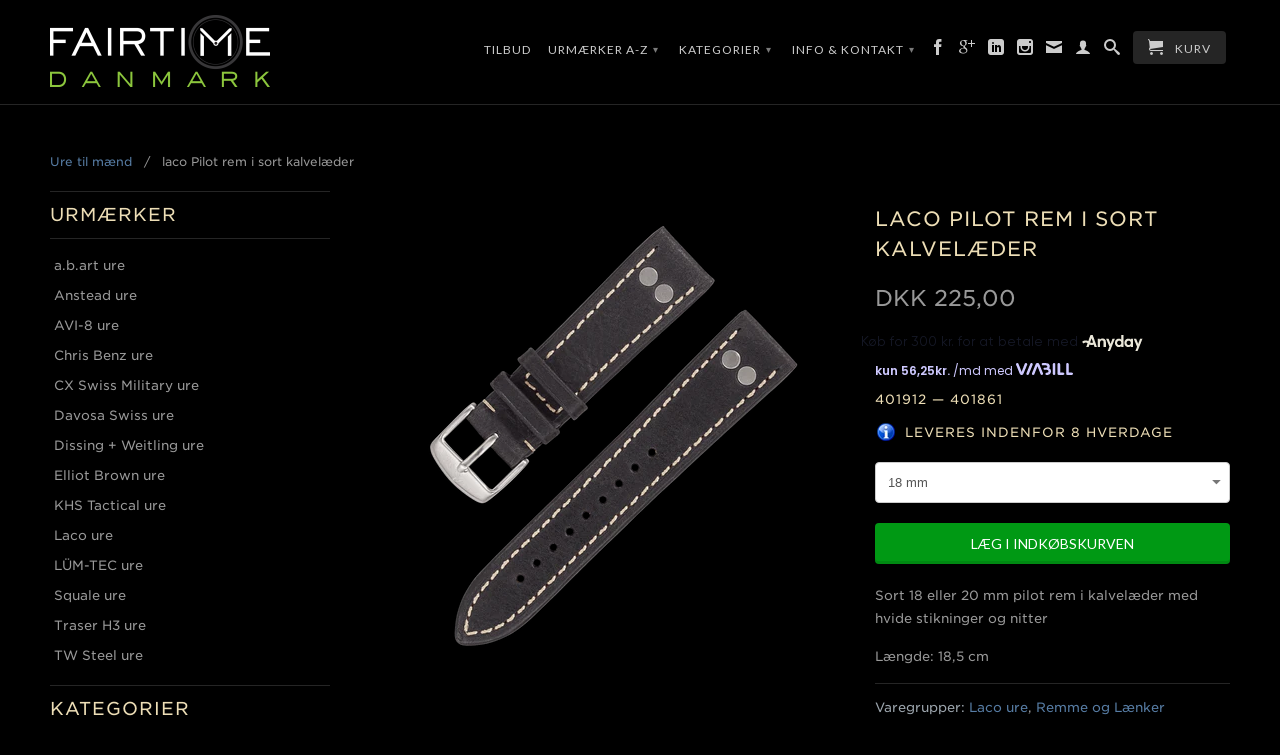

--- FILE ---
content_type: text/html; charset=utf-8
request_url: https://www.fairtime.dk/products/laco-pilot-rem-i-sort-kalvelaeder
body_size: 15859
content:
<!DOCTYPE html>
<!--[if lt IE 7 ]><html class="ie ie6" lang="en"> <![endif]-->
<!--[if IE 7 ]><html class="ie ie7" lang="en"> <![endif]-->
<!--[if IE 8 ]><html class="ie ie8" lang="en"> <![endif]-->
<!--[if (gte IE 9)|!(IE)]><!--><html lang="en"> <!--<![endif]-->
  <head>
    <!-- Start of Sleeknote signup and lead generation tool - www.sleeknote.com -->
<script id='sleeknoteScript' type='text/javascript'>
    (function () {        var sleeknoteScriptTag = document.createElement('script');
        sleeknoteScriptTag.type = 'text/javascript';
        sleeknoteScriptTag.charset = 'utf-8';
        sleeknoteScriptTag.src = ('//sleeknotecustomerscripts.sleeknote.com/1256.js');
        var s = document.getElementById('sleeknoteScript');
        s.parentNode.insertBefore(sleeknoteScriptTag, s);
    })(); 
   </script>
<!-- End of Sleeknote signup and lead generation tool - www.sleeknote.com-->
    
    
    <meta charset="utf-8">
    <meta http-equiv="cleartype" content="on">
    <meta name="robots" content="index,follow">

   	

     
        <title>laco Pilot rem i sort kalvelæder &mdash; Fairtime Danmark ApS</title>
        <meta name="description" content="Sort 18 eller 20 mm pilot rem i kalvelæder med hvide stikninger og nitter
Længde: 18,5 cm" />
     

    

    

<meta name="author" content="Fairtime Danmark ApS">
<meta property="og:url" content="https://www.fairtime.dk/products/laco-pilot-rem-i-sort-kalvelaeder">
<meta property="og:site_name" content="Fairtime Danmark ApS">


  <meta property="og:type" content="product">
<meta property="og:title" content="laco Pilot rem i sort kalvelæder">
  
  <meta property="og:image" content="http://www.fairtime.dk/cdn/shop/products/laco-accessoires-fliegerband-401861_grande.png?v=1652002812">
  <meta property="og:image:secure_url" content="https://www.fairtime.dk/cdn/shop/products/laco-accessoires-fliegerband-401861_grande.png?v=1652002812">
  
  <meta property="og:price:amount" content="225,00">
  <meta property="og:price:currency" content="DKK">


  <meta property="og:description" content="Sort 18 eller 20 mm pilot rem i kalvelæder med hvide stikninger og nitter Længde: 18,5 cm">






  <meta name="twitter:card" content="product">
  <meta name="twitter:title" content="laco Pilot rem i sort kalvelæder">
  <meta name="twitter:description" content="Sort 18 eller 20 mm pilot rem i kalvelæder med hvide stikninger og nitter
Længde: 18,5 cm">
  <meta name="twitter:image" content="https://www.fairtime.dk/cdn/shop/products/laco-accessoires-fliegerband-401861_medium.png?v=1652002812">
  <meta name="twitter:image:width" content="240">
  <meta name="twitter:image:height" content="240">
  <meta name="twitter:label1" content="Pris">
  <meta name="twitter:data1" content="DKK 225,00">
  
  <meta name="twitter:label2" content="Brand">
  <meta name="twitter:data2" content="laco">
  


    

    

    <!-- Mobile Specific Metas -->
    <meta name="HandheldFriendly" content="True">
    <meta name="MobileOptimized" content="320">
    <meta name="viewport" content="width=device-width, initial-scale=1, maximum-scale=1"> 

    <!-- Stylesheets -->
    <link href="//www.fairtime.dk/cdn/shop/t/21/assets/styles.css?v=21682219107822512651690357667" rel="stylesheet" type="text/css" media="all" />
    <!--[if lte IE 9]>
      <link href="//www.fairtime.dk/cdn/shop/t/21/assets/ie.css?v=133671981199016236361394971239" rel="stylesheet" type="text/css" media="all" />
    <![endif]-->
    <!--[if lte IE 7]>
      //www.fairtime.dk/cdn/shop/t/21/assets/lte-ie7.js?v=163036231798125265921394971238
    <![endif]-->

    <!-- Icons -->
    <link rel="shortcut icon" type="image/x-icon" href="//www.fairtime.dk/cdn/shop/t/21/assets/favicon.png?v=3791996653707963411395579976">
    <link rel="canonical" href="https://www.fairtime.dk/products/laco-pilot-rem-i-sort-kalvelaeder" />

    <!-- Custom Fonts -->
    <link href='//fonts.googleapis.com/css?family=.|Lato:light,normal,bold|Lato:light,normal,bold|' rel='stylesheet' type='text/css'>
	<link rel="stylesheet" type="text/css" href="//cloud.typography.com/7767092/665804/css/fonts.css" />

    

    <!-- jQuery and jQuery fallback -->
    <script src="//ajax.googleapis.com/ajax/libs/jquery/1.11.0/jquery.min.js"></script>
    <script>window.jQuery || document.write("<script src='//www.fairtime.dk/cdn/shop/t/21/assets/jquery.min.js?v=74721525869110791951394971237'>\x3C/script>")</script>

    <!-- Tipso -->
    <link href="//www.fairtime.dk/cdn/shop/t/21/assets/tipso.css?v=123905401080350253981429725494" rel="stylesheet" type="text/css" media="all" />
    <script src="//www.fairtime.dk/cdn/shop/t/21/assets/tipso.min.js?v=128968271179451076531429725581" type="text/javascript"></script>    
    
    <script src="//www.fairtime.dk/cdn/shop/t/21/assets/app.js?v=31075677858701102581430985636" type="text/javascript"></script>
    
    
    <script src="//www.fairtime.dk/cdn/shopifycloud/storefront/assets/themes_support/option_selection-b017cd28.js" type="text/javascript"></script>        
    <script>window.performance && window.performance.mark && window.performance.mark('shopify.content_for_header.start');</script><meta id="shopify-digital-wallet" name="shopify-digital-wallet" content="/355152/digital_wallets/dialog">
<link rel="alternate" type="application/json+oembed" href="https://www.fairtime.dk/products/laco-pilot-rem-i-sort-kalvelaeder.oembed">
<script async="async" src="/checkouts/internal/preloads.js?locale=da-DK"></script>
<script id="shopify-features" type="application/json">{"accessToken":"f2683261b899b54cedfafcdc5fc8b19e","betas":["rich-media-storefront-analytics"],"domain":"www.fairtime.dk","predictiveSearch":true,"shopId":355152,"locale":"da"}</script>
<script>var Shopify = Shopify || {};
Shopify.shop = "fairtimedanmark.myshopify.com";
Shopify.locale = "da";
Shopify.currency = {"active":"DKK","rate":"1.0"};
Shopify.country = "DK";
Shopify.theme = {"name":"Retina","id":7204041,"schema_name":null,"schema_version":null,"theme_store_id":601,"role":"main"};
Shopify.theme.handle = "null";
Shopify.theme.style = {"id":null,"handle":null};
Shopify.cdnHost = "www.fairtime.dk/cdn";
Shopify.routes = Shopify.routes || {};
Shopify.routes.root = "/";</script>
<script type="module">!function(o){(o.Shopify=o.Shopify||{}).modules=!0}(window);</script>
<script>!function(o){function n(){var o=[];function n(){o.push(Array.prototype.slice.apply(arguments))}return n.q=o,n}var t=o.Shopify=o.Shopify||{};t.loadFeatures=n(),t.autoloadFeatures=n()}(window);</script>
<script id="shop-js-analytics" type="application/json">{"pageType":"product"}</script>
<script defer="defer" async type="module" src="//www.fairtime.dk/cdn/shopifycloud/shop-js/modules/v2/client.init-shop-cart-sync_wUwrBHs9.da.esm.js"></script>
<script defer="defer" async type="module" src="//www.fairtime.dk/cdn/shopifycloud/shop-js/modules/v2/chunk.common_e7iL_o_-.esm.js"></script>
<script type="module">
  await import("//www.fairtime.dk/cdn/shopifycloud/shop-js/modules/v2/client.init-shop-cart-sync_wUwrBHs9.da.esm.js");
await import("//www.fairtime.dk/cdn/shopifycloud/shop-js/modules/v2/chunk.common_e7iL_o_-.esm.js");

  window.Shopify.SignInWithShop?.initShopCartSync?.({"fedCMEnabled":true,"windoidEnabled":true});

</script>
<script>(function() {
  var isLoaded = false;
  function asyncLoad() {
    if (isLoaded) return;
    isLoaded = true;
    var urls = ["https:\/\/chimpstatic.com\/mcjs-connected\/js\/users\/38d8dbb6d67c22aacc502ca4b\/cbf0359cde5662d8fca368b2e.js?shop=fairtimedanmark.myshopify.com","\/\/s3.amazonaws.com\/booster-eu-cookie\/fairtimedanmark.myshopify.com\/booster_eu_cookie.js?shop=fairtimedanmark.myshopify.com"];
    for (var i = 0; i < urls.length; i++) {
      var s = document.createElement('script');
      s.type = 'text/javascript';
      s.async = true;
      s.src = urls[i];
      var x = document.getElementsByTagName('script')[0];
      x.parentNode.insertBefore(s, x);
    }
  };
  if(window.attachEvent) {
    window.attachEvent('onload', asyncLoad);
  } else {
    window.addEventListener('load', asyncLoad, false);
  }
})();</script>
<script id="__st">var __st={"a":355152,"offset":3600,"reqid":"4742183d-e861-4dc2-9212-f9152672d607-1768911436","pageurl":"www.fairtime.dk\/products\/laco-pilot-rem-i-sort-kalvelaeder","u":"c06b1ad65dde","p":"product","rtyp":"product","rid":10032363343};</script>
<script>window.ShopifyPaypalV4VisibilityTracking = true;</script>
<script id="captcha-bootstrap">!function(){'use strict';const t='contact',e='account',n='new_comment',o=[[t,t],['blogs',n],['comments',n],[t,'customer']],c=[[e,'customer_login'],[e,'guest_login'],[e,'recover_customer_password'],[e,'create_customer']],r=t=>t.map((([t,e])=>`form[action*='/${t}']:not([data-nocaptcha='true']) input[name='form_type'][value='${e}']`)).join(','),a=t=>()=>t?[...document.querySelectorAll(t)].map((t=>t.form)):[];function s(){const t=[...o],e=r(t);return a(e)}const i='password',u='form_key',d=['recaptcha-v3-token','g-recaptcha-response','h-captcha-response',i],f=()=>{try{return window.sessionStorage}catch{return}},m='__shopify_v',_=t=>t.elements[u];function p(t,e,n=!1){try{const o=window.sessionStorage,c=JSON.parse(o.getItem(e)),{data:r}=function(t){const{data:e,action:n}=t;return t[m]||n?{data:e,action:n}:{data:t,action:n}}(c);for(const[e,n]of Object.entries(r))t.elements[e]&&(t.elements[e].value=n);n&&o.removeItem(e)}catch(o){console.error('form repopulation failed',{error:o})}}const l='form_type',E='cptcha';function T(t){t.dataset[E]=!0}const w=window,h=w.document,L='Shopify',v='ce_forms',y='captcha';let A=!1;((t,e)=>{const n=(g='f06e6c50-85a8-45c8-87d0-21a2b65856fe',I='https://cdn.shopify.com/shopifycloud/storefront-forms-hcaptcha/ce_storefront_forms_captcha_hcaptcha.v1.5.2.iife.js',D={infoText:'Beskyttet af hCaptcha',privacyText:'Beskyttelse af persondata',termsText:'Vilkår'},(t,e,n)=>{const o=w[L][v],c=o.bindForm;if(c)return c(t,g,e,D).then(n);var r;o.q.push([[t,g,e,D],n]),r=I,A||(h.body.append(Object.assign(h.createElement('script'),{id:'captcha-provider',async:!0,src:r})),A=!0)});var g,I,D;w[L]=w[L]||{},w[L][v]=w[L][v]||{},w[L][v].q=[],w[L][y]=w[L][y]||{},w[L][y].protect=function(t,e){n(t,void 0,e),T(t)},Object.freeze(w[L][y]),function(t,e,n,w,h,L){const[v,y,A,g]=function(t,e,n){const i=e?o:[],u=t?c:[],d=[...i,...u],f=r(d),m=r(i),_=r(d.filter((([t,e])=>n.includes(e))));return[a(f),a(m),a(_),s()]}(w,h,L),I=t=>{const e=t.target;return e instanceof HTMLFormElement?e:e&&e.form},D=t=>v().includes(t);t.addEventListener('submit',(t=>{const e=I(t);if(!e)return;const n=D(e)&&!e.dataset.hcaptchaBound&&!e.dataset.recaptchaBound,o=_(e),c=g().includes(e)&&(!o||!o.value);(n||c)&&t.preventDefault(),c&&!n&&(function(t){try{if(!f())return;!function(t){const e=f();if(!e)return;const n=_(t);if(!n)return;const o=n.value;o&&e.removeItem(o)}(t);const e=Array.from(Array(32),(()=>Math.random().toString(36)[2])).join('');!function(t,e){_(t)||t.append(Object.assign(document.createElement('input'),{type:'hidden',name:u})),t.elements[u].value=e}(t,e),function(t,e){const n=f();if(!n)return;const o=[...t.querySelectorAll(`input[type='${i}']`)].map((({name:t})=>t)),c=[...d,...o],r={};for(const[a,s]of new FormData(t).entries())c.includes(a)||(r[a]=s);n.setItem(e,JSON.stringify({[m]:1,action:t.action,data:r}))}(t,e)}catch(e){console.error('failed to persist form',e)}}(e),e.submit())}));const S=(t,e)=>{t&&!t.dataset[E]&&(n(t,e.some((e=>e===t))),T(t))};for(const o of['focusin','change'])t.addEventListener(o,(t=>{const e=I(t);D(e)&&S(e,y())}));const B=e.get('form_key'),M=e.get(l),P=B&&M;t.addEventListener('DOMContentLoaded',(()=>{const t=y();if(P)for(const e of t)e.elements[l].value===M&&p(e,B);[...new Set([...A(),...v().filter((t=>'true'===t.dataset.shopifyCaptcha))])].forEach((e=>S(e,t)))}))}(h,new URLSearchParams(w.location.search),n,t,e,['guest_login'])})(!0,!0)}();</script>
<script integrity="sha256-4kQ18oKyAcykRKYeNunJcIwy7WH5gtpwJnB7kiuLZ1E=" data-source-attribution="shopify.loadfeatures" defer="defer" src="//www.fairtime.dk/cdn/shopifycloud/storefront/assets/storefront/load_feature-a0a9edcb.js" crossorigin="anonymous"></script>
<script data-source-attribution="shopify.dynamic_checkout.dynamic.init">var Shopify=Shopify||{};Shopify.PaymentButton=Shopify.PaymentButton||{isStorefrontPortableWallets:!0,init:function(){window.Shopify.PaymentButton.init=function(){};var t=document.createElement("script");t.src="https://www.fairtime.dk/cdn/shopifycloud/portable-wallets/latest/portable-wallets.da.js",t.type="module",document.head.appendChild(t)}};
</script>
<script data-source-attribution="shopify.dynamic_checkout.buyer_consent">
  function portableWalletsHideBuyerConsent(e){var t=document.getElementById("shopify-buyer-consent"),n=document.getElementById("shopify-subscription-policy-button");t&&n&&(t.classList.add("hidden"),t.setAttribute("aria-hidden","true"),n.removeEventListener("click",e))}function portableWalletsShowBuyerConsent(e){var t=document.getElementById("shopify-buyer-consent"),n=document.getElementById("shopify-subscription-policy-button");t&&n&&(t.classList.remove("hidden"),t.removeAttribute("aria-hidden"),n.addEventListener("click",e))}window.Shopify?.PaymentButton&&(window.Shopify.PaymentButton.hideBuyerConsent=portableWalletsHideBuyerConsent,window.Shopify.PaymentButton.showBuyerConsent=portableWalletsShowBuyerConsent);
</script>
<script data-source-attribution="shopify.dynamic_checkout.cart.bootstrap">document.addEventListener("DOMContentLoaded",(function(){function t(){return document.querySelector("shopify-accelerated-checkout-cart, shopify-accelerated-checkout")}if(t())Shopify.PaymentButton.init();else{new MutationObserver((function(e,n){t()&&(Shopify.PaymentButton.init(),n.disconnect())})).observe(document.body,{childList:!0,subtree:!0})}}));
</script>

<script>window.performance && window.performance.mark && window.performance.mark('shopify.content_for_header.end');</script>
  <link href="https://monorail-edge.shopifysvc.com" rel="dns-prefetch">
<script>(function(){if ("sendBeacon" in navigator && "performance" in window) {try {var session_token_from_headers = performance.getEntriesByType('navigation')[0].serverTiming.find(x => x.name == '_s').description;} catch {var session_token_from_headers = undefined;}var session_cookie_matches = document.cookie.match(/_shopify_s=([^;]*)/);var session_token_from_cookie = session_cookie_matches && session_cookie_matches.length === 2 ? session_cookie_matches[1] : "";var session_token = session_token_from_headers || session_token_from_cookie || "";function handle_abandonment_event(e) {var entries = performance.getEntries().filter(function(entry) {return /monorail-edge.shopifysvc.com/.test(entry.name);});if (!window.abandonment_tracked && entries.length === 0) {window.abandonment_tracked = true;var currentMs = Date.now();var navigation_start = performance.timing.navigationStart;var payload = {shop_id: 355152,url: window.location.href,navigation_start,duration: currentMs - navigation_start,session_token,page_type: "product"};window.navigator.sendBeacon("https://monorail-edge.shopifysvc.com/v1/produce", JSON.stringify({schema_id: "online_store_buyer_site_abandonment/1.1",payload: payload,metadata: {event_created_at_ms: currentMs,event_sent_at_ms: currentMs}}));}}window.addEventListener('pagehide', handle_abandonment_event);}}());</script>
<script id="web-pixels-manager-setup">(function e(e,d,r,n,o){if(void 0===o&&(o={}),!Boolean(null===(a=null===(i=window.Shopify)||void 0===i?void 0:i.analytics)||void 0===a?void 0:a.replayQueue)){var i,a;window.Shopify=window.Shopify||{};var t=window.Shopify;t.analytics=t.analytics||{};var s=t.analytics;s.replayQueue=[],s.publish=function(e,d,r){return s.replayQueue.push([e,d,r]),!0};try{self.performance.mark("wpm:start")}catch(e){}var l=function(){var e={modern:/Edge?\/(1{2}[4-9]|1[2-9]\d|[2-9]\d{2}|\d{4,})\.\d+(\.\d+|)|Firefox\/(1{2}[4-9]|1[2-9]\d|[2-9]\d{2}|\d{4,})\.\d+(\.\d+|)|Chrom(ium|e)\/(9{2}|\d{3,})\.\d+(\.\d+|)|(Maci|X1{2}).+ Version\/(15\.\d+|(1[6-9]|[2-9]\d|\d{3,})\.\d+)([,.]\d+|)( \(\w+\)|)( Mobile\/\w+|) Safari\/|Chrome.+OPR\/(9{2}|\d{3,})\.\d+\.\d+|(CPU[ +]OS|iPhone[ +]OS|CPU[ +]iPhone|CPU IPhone OS|CPU iPad OS)[ +]+(15[._]\d+|(1[6-9]|[2-9]\d|\d{3,})[._]\d+)([._]\d+|)|Android:?[ /-](13[3-9]|1[4-9]\d|[2-9]\d{2}|\d{4,})(\.\d+|)(\.\d+|)|Android.+Firefox\/(13[5-9]|1[4-9]\d|[2-9]\d{2}|\d{4,})\.\d+(\.\d+|)|Android.+Chrom(ium|e)\/(13[3-9]|1[4-9]\d|[2-9]\d{2}|\d{4,})\.\d+(\.\d+|)|SamsungBrowser\/([2-9]\d|\d{3,})\.\d+/,legacy:/Edge?\/(1[6-9]|[2-9]\d|\d{3,})\.\d+(\.\d+|)|Firefox\/(5[4-9]|[6-9]\d|\d{3,})\.\d+(\.\d+|)|Chrom(ium|e)\/(5[1-9]|[6-9]\d|\d{3,})\.\d+(\.\d+|)([\d.]+$|.*Safari\/(?![\d.]+ Edge\/[\d.]+$))|(Maci|X1{2}).+ Version\/(10\.\d+|(1[1-9]|[2-9]\d|\d{3,})\.\d+)([,.]\d+|)( \(\w+\)|)( Mobile\/\w+|) Safari\/|Chrome.+OPR\/(3[89]|[4-9]\d|\d{3,})\.\d+\.\d+|(CPU[ +]OS|iPhone[ +]OS|CPU[ +]iPhone|CPU IPhone OS|CPU iPad OS)[ +]+(10[._]\d+|(1[1-9]|[2-9]\d|\d{3,})[._]\d+)([._]\d+|)|Android:?[ /-](13[3-9]|1[4-9]\d|[2-9]\d{2}|\d{4,})(\.\d+|)(\.\d+|)|Mobile Safari.+OPR\/([89]\d|\d{3,})\.\d+\.\d+|Android.+Firefox\/(13[5-9]|1[4-9]\d|[2-9]\d{2}|\d{4,})\.\d+(\.\d+|)|Android.+Chrom(ium|e)\/(13[3-9]|1[4-9]\d|[2-9]\d{2}|\d{4,})\.\d+(\.\d+|)|Android.+(UC? ?Browser|UCWEB|U3)[ /]?(15\.([5-9]|\d{2,})|(1[6-9]|[2-9]\d|\d{3,})\.\d+)\.\d+|SamsungBrowser\/(5\.\d+|([6-9]|\d{2,})\.\d+)|Android.+MQ{2}Browser\/(14(\.(9|\d{2,})|)|(1[5-9]|[2-9]\d|\d{3,})(\.\d+|))(\.\d+|)|K[Aa][Ii]OS\/(3\.\d+|([4-9]|\d{2,})\.\d+)(\.\d+|)/},d=e.modern,r=e.legacy,n=navigator.userAgent;return n.match(d)?"modern":n.match(r)?"legacy":"unknown"}(),u="modern"===l?"modern":"legacy",c=(null!=n?n:{modern:"",legacy:""})[u],f=function(e){return[e.baseUrl,"/wpm","/b",e.hashVersion,"modern"===e.buildTarget?"m":"l",".js"].join("")}({baseUrl:d,hashVersion:r,buildTarget:u}),m=function(e){var d=e.version,r=e.bundleTarget,n=e.surface,o=e.pageUrl,i=e.monorailEndpoint;return{emit:function(e){var a=e.status,t=e.errorMsg,s=(new Date).getTime(),l=JSON.stringify({metadata:{event_sent_at_ms:s},events:[{schema_id:"web_pixels_manager_load/3.1",payload:{version:d,bundle_target:r,page_url:o,status:a,surface:n,error_msg:t},metadata:{event_created_at_ms:s}}]});if(!i)return console&&console.warn&&console.warn("[Web Pixels Manager] No Monorail endpoint provided, skipping logging."),!1;try{return self.navigator.sendBeacon.bind(self.navigator)(i,l)}catch(e){}var u=new XMLHttpRequest;try{return u.open("POST",i,!0),u.setRequestHeader("Content-Type","text/plain"),u.send(l),!0}catch(e){return console&&console.warn&&console.warn("[Web Pixels Manager] Got an unhandled error while logging to Monorail."),!1}}}}({version:r,bundleTarget:l,surface:e.surface,pageUrl:self.location.href,monorailEndpoint:e.monorailEndpoint});try{o.browserTarget=l,function(e){var d=e.src,r=e.async,n=void 0===r||r,o=e.onload,i=e.onerror,a=e.sri,t=e.scriptDataAttributes,s=void 0===t?{}:t,l=document.createElement("script"),u=document.querySelector("head"),c=document.querySelector("body");if(l.async=n,l.src=d,a&&(l.integrity=a,l.crossOrigin="anonymous"),s)for(var f in s)if(Object.prototype.hasOwnProperty.call(s,f))try{l.dataset[f]=s[f]}catch(e){}if(o&&l.addEventListener("load",o),i&&l.addEventListener("error",i),u)u.appendChild(l);else{if(!c)throw new Error("Did not find a head or body element to append the script");c.appendChild(l)}}({src:f,async:!0,onload:function(){if(!function(){var e,d;return Boolean(null===(d=null===(e=window.Shopify)||void 0===e?void 0:e.analytics)||void 0===d?void 0:d.initialized)}()){var d=window.webPixelsManager.init(e)||void 0;if(d){var r=window.Shopify.analytics;r.replayQueue.forEach((function(e){var r=e[0],n=e[1],o=e[2];d.publishCustomEvent(r,n,o)})),r.replayQueue=[],r.publish=d.publishCustomEvent,r.visitor=d.visitor,r.initialized=!0}}},onerror:function(){return m.emit({status:"failed",errorMsg:"".concat(f," has failed to load")})},sri:function(e){var d=/^sha384-[A-Za-z0-9+/=]+$/;return"string"==typeof e&&d.test(e)}(c)?c:"",scriptDataAttributes:o}),m.emit({status:"loading"})}catch(e){m.emit({status:"failed",errorMsg:(null==e?void 0:e.message)||"Unknown error"})}}})({shopId: 355152,storefrontBaseUrl: "https://www.fairtime.dk",extensionsBaseUrl: "https://extensions.shopifycdn.com/cdn/shopifycloud/web-pixels-manager",monorailEndpoint: "https://monorail-edge.shopifysvc.com/unstable/produce_batch",surface: "storefront-renderer",enabledBetaFlags: ["2dca8a86"],webPixelsConfigList: [{"id":"185991514","eventPayloadVersion":"v1","runtimeContext":"LAX","scriptVersion":"1","type":"CUSTOM","privacyPurposes":["ANALYTICS"],"name":"Google Analytics tag (migrated)"},{"id":"shopify-app-pixel","configuration":"{}","eventPayloadVersion":"v1","runtimeContext":"STRICT","scriptVersion":"0450","apiClientId":"shopify-pixel","type":"APP","privacyPurposes":["ANALYTICS","MARKETING"]},{"id":"shopify-custom-pixel","eventPayloadVersion":"v1","runtimeContext":"LAX","scriptVersion":"0450","apiClientId":"shopify-pixel","type":"CUSTOM","privacyPurposes":["ANALYTICS","MARKETING"]}],isMerchantRequest: false,initData: {"shop":{"name":"Fairtime Danmark ApS","paymentSettings":{"currencyCode":"DKK"},"myshopifyDomain":"fairtimedanmark.myshopify.com","countryCode":"DK","storefrontUrl":"https:\/\/www.fairtime.dk"},"customer":null,"cart":null,"checkout":null,"productVariants":[{"price":{"amount":225.0,"currencyCode":"DKK"},"product":{"title":"Pilot rem i sort kalvelæder","vendor":"laco","id":"10032363343","untranslatedTitle":"Pilot rem i sort kalvelæder","url":"\/products\/laco-pilot-rem-i-sort-kalvelaeder","type":"Remme \u0026 Lænker"},"id":"35329620047","image":{"src":"\/\/www.fairtime.dk\/cdn\/shop\/products\/laco-accessoires-fliegerband-401861.png?v=1652002812"},"sku":"401912","title":"18 mm","untranslatedTitle":"18 mm"},{"price":{"amount":225.0,"currencyCode":"DKK"},"product":{"title":"Pilot rem i sort kalvelæder","vendor":"laco","id":"10032363343","untranslatedTitle":"Pilot rem i sort kalvelæder","url":"\/products\/laco-pilot-rem-i-sort-kalvelaeder","type":"Remme \u0026 Lænker"},"id":"48374172418394","image":{"src":"\/\/www.fairtime.dk\/cdn\/shop\/products\/laco-accessoires-fliegerband-401861.png?v=1652002812"},"sku":"401861","title":"20 mm","untranslatedTitle":"20 mm"}],"purchasingCompany":null},},"https://www.fairtime.dk/cdn","fcfee988w5aeb613cpc8e4bc33m6693e112",{"modern":"","legacy":""},{"shopId":"355152","storefrontBaseUrl":"https:\/\/www.fairtime.dk","extensionBaseUrl":"https:\/\/extensions.shopifycdn.com\/cdn\/shopifycloud\/web-pixels-manager","surface":"storefront-renderer","enabledBetaFlags":"[\"2dca8a86\"]","isMerchantRequest":"false","hashVersion":"fcfee988w5aeb613cpc8e4bc33m6693e112","publish":"custom","events":"[[\"page_viewed\",{}],[\"product_viewed\",{\"productVariant\":{\"price\":{\"amount\":225.0,\"currencyCode\":\"DKK\"},\"product\":{\"title\":\"Pilot rem i sort kalvelæder\",\"vendor\":\"laco\",\"id\":\"10032363343\",\"untranslatedTitle\":\"Pilot rem i sort kalvelæder\",\"url\":\"\/products\/laco-pilot-rem-i-sort-kalvelaeder\",\"type\":\"Remme \u0026 Lænker\"},\"id\":\"35329620047\",\"image\":{\"src\":\"\/\/www.fairtime.dk\/cdn\/shop\/products\/laco-accessoires-fliegerband-401861.png?v=1652002812\"},\"sku\":\"401912\",\"title\":\"18 mm\",\"untranslatedTitle\":\"18 mm\"}}]]"});</script><script>
  window.ShopifyAnalytics = window.ShopifyAnalytics || {};
  window.ShopifyAnalytics.meta = window.ShopifyAnalytics.meta || {};
  window.ShopifyAnalytics.meta.currency = 'DKK';
  var meta = {"product":{"id":10032363343,"gid":"gid:\/\/shopify\/Product\/10032363343","vendor":"laco","type":"Remme \u0026 Lænker","handle":"laco-pilot-rem-i-sort-kalvelaeder","variants":[{"id":35329620047,"price":22500,"name":"Pilot rem i sort kalvelæder - 18 mm","public_title":"18 mm","sku":"401912"},{"id":48374172418394,"price":22500,"name":"Pilot rem i sort kalvelæder - 20 mm","public_title":"20 mm","sku":"401861"}],"remote":false},"page":{"pageType":"product","resourceType":"product","resourceId":10032363343,"requestId":"4742183d-e861-4dc2-9212-f9152672d607-1768911436"}};
  for (var attr in meta) {
    window.ShopifyAnalytics.meta[attr] = meta[attr];
  }
</script>
<script class="analytics">
  (function () {
    var customDocumentWrite = function(content) {
      var jquery = null;

      if (window.jQuery) {
        jquery = window.jQuery;
      } else if (window.Checkout && window.Checkout.$) {
        jquery = window.Checkout.$;
      }

      if (jquery) {
        jquery('body').append(content);
      }
    };

    var hasLoggedConversion = function(token) {
      if (token) {
        return document.cookie.indexOf('loggedConversion=' + token) !== -1;
      }
      return false;
    }

    var setCookieIfConversion = function(token) {
      if (token) {
        var twoMonthsFromNow = new Date(Date.now());
        twoMonthsFromNow.setMonth(twoMonthsFromNow.getMonth() + 2);

        document.cookie = 'loggedConversion=' + token + '; expires=' + twoMonthsFromNow;
      }
    }

    var trekkie = window.ShopifyAnalytics.lib = window.trekkie = window.trekkie || [];
    if (trekkie.integrations) {
      return;
    }
    trekkie.methods = [
      'identify',
      'page',
      'ready',
      'track',
      'trackForm',
      'trackLink'
    ];
    trekkie.factory = function(method) {
      return function() {
        var args = Array.prototype.slice.call(arguments);
        args.unshift(method);
        trekkie.push(args);
        return trekkie;
      };
    };
    for (var i = 0; i < trekkie.methods.length; i++) {
      var key = trekkie.methods[i];
      trekkie[key] = trekkie.factory(key);
    }
    trekkie.load = function(config) {
      trekkie.config = config || {};
      trekkie.config.initialDocumentCookie = document.cookie;
      var first = document.getElementsByTagName('script')[0];
      var script = document.createElement('script');
      script.type = 'text/javascript';
      script.onerror = function(e) {
        var scriptFallback = document.createElement('script');
        scriptFallback.type = 'text/javascript';
        scriptFallback.onerror = function(error) {
                var Monorail = {
      produce: function produce(monorailDomain, schemaId, payload) {
        var currentMs = new Date().getTime();
        var event = {
          schema_id: schemaId,
          payload: payload,
          metadata: {
            event_created_at_ms: currentMs,
            event_sent_at_ms: currentMs
          }
        };
        return Monorail.sendRequest("https://" + monorailDomain + "/v1/produce", JSON.stringify(event));
      },
      sendRequest: function sendRequest(endpointUrl, payload) {
        // Try the sendBeacon API
        if (window && window.navigator && typeof window.navigator.sendBeacon === 'function' && typeof window.Blob === 'function' && !Monorail.isIos12()) {
          var blobData = new window.Blob([payload], {
            type: 'text/plain'
          });

          if (window.navigator.sendBeacon(endpointUrl, blobData)) {
            return true;
          } // sendBeacon was not successful

        } // XHR beacon

        var xhr = new XMLHttpRequest();

        try {
          xhr.open('POST', endpointUrl);
          xhr.setRequestHeader('Content-Type', 'text/plain');
          xhr.send(payload);
        } catch (e) {
          console.log(e);
        }

        return false;
      },
      isIos12: function isIos12() {
        return window.navigator.userAgent.lastIndexOf('iPhone; CPU iPhone OS 12_') !== -1 || window.navigator.userAgent.lastIndexOf('iPad; CPU OS 12_') !== -1;
      }
    };
    Monorail.produce('monorail-edge.shopifysvc.com',
      'trekkie_storefront_load_errors/1.1',
      {shop_id: 355152,
      theme_id: 7204041,
      app_name: "storefront",
      context_url: window.location.href,
      source_url: "//www.fairtime.dk/cdn/s/trekkie.storefront.cd680fe47e6c39ca5d5df5f0a32d569bc48c0f27.min.js"});

        };
        scriptFallback.async = true;
        scriptFallback.src = '//www.fairtime.dk/cdn/s/trekkie.storefront.cd680fe47e6c39ca5d5df5f0a32d569bc48c0f27.min.js';
        first.parentNode.insertBefore(scriptFallback, first);
      };
      script.async = true;
      script.src = '//www.fairtime.dk/cdn/s/trekkie.storefront.cd680fe47e6c39ca5d5df5f0a32d569bc48c0f27.min.js';
      first.parentNode.insertBefore(script, first);
    };
    trekkie.load(
      {"Trekkie":{"appName":"storefront","development":false,"defaultAttributes":{"shopId":355152,"isMerchantRequest":null,"themeId":7204041,"themeCityHash":"10047859900587087766","contentLanguage":"da","currency":"DKK","eventMetadataId":"9f7d02da-0f44-451c-800c-926514b54ed9"},"isServerSideCookieWritingEnabled":true,"monorailRegion":"shop_domain","enabledBetaFlags":["65f19447"]},"Session Attribution":{},"S2S":{"facebookCapiEnabled":false,"source":"trekkie-storefront-renderer","apiClientId":580111}}
    );

    var loaded = false;
    trekkie.ready(function() {
      if (loaded) return;
      loaded = true;

      window.ShopifyAnalytics.lib = window.trekkie;

      var originalDocumentWrite = document.write;
      document.write = customDocumentWrite;
      try { window.ShopifyAnalytics.merchantGoogleAnalytics.call(this); } catch(error) {};
      document.write = originalDocumentWrite;

      window.ShopifyAnalytics.lib.page(null,{"pageType":"product","resourceType":"product","resourceId":10032363343,"requestId":"4742183d-e861-4dc2-9212-f9152672d607-1768911436","shopifyEmitted":true});

      var match = window.location.pathname.match(/checkouts\/(.+)\/(thank_you|post_purchase)/)
      var token = match? match[1]: undefined;
      if (!hasLoggedConversion(token)) {
        setCookieIfConversion(token);
        window.ShopifyAnalytics.lib.track("Viewed Product",{"currency":"DKK","variantId":35329620047,"productId":10032363343,"productGid":"gid:\/\/shopify\/Product\/10032363343","name":"Pilot rem i sort kalvelæder - 18 mm","price":"225.00","sku":"401912","brand":"laco","variant":"18 mm","category":"Remme \u0026 Lænker","nonInteraction":true,"remote":false},undefined,undefined,{"shopifyEmitted":true});
      window.ShopifyAnalytics.lib.track("monorail:\/\/trekkie_storefront_viewed_product\/1.1",{"currency":"DKK","variantId":35329620047,"productId":10032363343,"productGid":"gid:\/\/shopify\/Product\/10032363343","name":"Pilot rem i sort kalvelæder - 18 mm","price":"225.00","sku":"401912","brand":"laco","variant":"18 mm","category":"Remme \u0026 Lænker","nonInteraction":true,"remote":false,"referer":"https:\/\/www.fairtime.dk\/products\/laco-pilot-rem-i-sort-kalvelaeder"});
      }
    });


        var eventsListenerScript = document.createElement('script');
        eventsListenerScript.async = true;
        eventsListenerScript.src = "//www.fairtime.dk/cdn/shopifycloud/storefront/assets/shop_events_listener-3da45d37.js";
        document.getElementsByTagName('head')[0].appendChild(eventsListenerScript);

})();</script>
  <script>
  if (!window.ga || (window.ga && typeof window.ga !== 'function')) {
    window.ga = function ga() {
      (window.ga.q = window.ga.q || []).push(arguments);
      if (window.Shopify && window.Shopify.analytics && typeof window.Shopify.analytics.publish === 'function') {
        window.Shopify.analytics.publish("ga_stub_called", {}, {sendTo: "google_osp_migration"});
      }
      console.error("Shopify's Google Analytics stub called with:", Array.from(arguments), "\nSee https://help.shopify.com/manual/promoting-marketing/pixels/pixel-migration#google for more information.");
    };
    if (window.Shopify && window.Shopify.analytics && typeof window.Shopify.analytics.publish === 'function') {
      window.Shopify.analytics.publish("ga_stub_initialized", {}, {sendTo: "google_osp_migration"});
    }
  }
</script>
<script
  defer
  src="https://www.fairtime.dk/cdn/shopifycloud/perf-kit/shopify-perf-kit-3.0.4.min.js"
  data-application="storefront-renderer"
  data-shop-id="355152"
  data-render-region="gcp-us-east1"
  data-page-type="product"
  data-theme-instance-id="7204041"
  data-theme-name=""
  data-theme-version=""
  data-monorail-region="shop_domain"
  data-resource-timing-sampling-rate="10"
  data-shs="true"
  data-shs-beacon="true"
  data-shs-export-with-fetch="true"
  data-shs-logs-sample-rate="1"
  data-shs-beacon-endpoint="https://www.fairtime.dk/api/collect"
></script>
</head>
  <body class="product">
    <div>
      <div id="header" class="mm-fixed-top">
        <a href="#nav" class="icon-menu"> <span>Menu</span></a>
        <a href="#cart" class="icon-cart right"> <span>Kurv</span></a>
      </div>
      
      <div class="hidden">
        <div id="nav">
          <ul>
            <li ><a href="/" title="Forside">Forside</a></li>
            
              
                <li ><a href="/collections/tilbud" title="Tilbud">Tilbud</a></li>
              
            
              
                <li ><a href="#" title="Urmærker A-Z">Urmærker A-Z</a>
                  <ul>
                    
                      
                        <li ><a href="/collections/a-b-art-ure" title="a.b.art ure">a.b.art ure</a></li>
                      
                    
                      
                        <li ><a href="/collections/anstead-ure" title="Anstead ure">Anstead ure</a></li>
                      
                    
                      
                        <li ><a href="/collections/avi-8-ure" title="AVI-8 ure">AVI-8 ure</a></li>
                      
                    
                      
                        <li ><a href="/collections/chris-benz-dykkerure" title="Chris Benz ure">Chris Benz ure</a></li>
                      
                    
                      
                        <li ><a href="/collections/cx-swiss-military" title="CX Swiss Military ure">CX Swiss Military ure</a></li>
                      
                    
                      
                        <li ><a href="/collections/davosa-swiss-ure" title="Davosa Swiss ure">Davosa Swiss ure</a></li>
                      
                    
                      
                        <li ><a href="/collections/dissing-weitling" title="Dissing + Weitling ure">Dissing + Weitling ure</a></li>
                      
                    
                      
                        <li ><a href="/collections/elliot-brown-ure" title="Elliot Brown ure">Elliot Brown ure</a></li>
                      
                    
                      
                        <li ><a href="/collections/khs-tactical-ure" title="KHS Tactical ure">KHS Tactical ure</a></li>
                      
                    
                      
                        <li ><a href="/collections/laco-ure" title="Laco ure">Laco ure</a></li>
                      
                    
                      
                        <li ><a href="/collections/lum-tec-ure" title="LÜM-TEC ure">LÜM-TEC ure</a></li>
                      
                    
                      
                        <li ><a href="/collections/squale-ure" title="Squale ure">Squale ure</a></li>
                      
                    
                      
                        <li ><a href="/collections/traser-h3-ure" title="Traser H3 ure">Traser H3 ure</a></li>
                      
                    
                      
                        <li ><a href="/collections/tw-steel-ure" title="TW Steel ure">TW Steel ure</a></li>
                      
                    
                  </ul>
                </li>
              
            
              
                <li ><a href="#" title="Kategorier">Kategorier</a>
                  <ul>
                    
                      
                        <li ><a href="/collections/nyheder" title="Nyheder">Nyheder</a></li>
                      
                    
                      
                        <li ><a href="/collections/tilbud" title="Tilbud">Tilbud</a></li>
                      
                    
                      
                        <li ><a href="/collections/dykkerure" title="Dykkerure">Dykkerure</a></li>
                      
                    
                      
                        <li ><a href="/collections/automatic-ure" title="Ure med automatisk urværk">Ure med automatisk urværk</a></li>
                      
                    
                      
                        <li ><a href="/collections/ure-med-chronograph" title="Ure med chronograph">Ure med chronograph</a></li>
                      
                    
                      
                        <li ><a href="/collections/ure-med-h3-tritium" title="Ure med H3 Tritium">Ure med H3 Tritium</a></li>
                      
                    
                      
                        <li ><a href="/collections/ure-med-pvd-behandling" title="Ure med PVD / IP behandling">Ure med PVD / IP behandling</a></li>
                      
                    
                      
                        <li ><a href="/collections/tools" title="Værktøj">Værktøj</a></li>
                      
                    
                      
                        <li ><a href="/collections/remme-og-laenker" title="Remme & Lænker">Remme & Lænker</a></li>
                      
                    
                  </ul>
                </li>
              
            
              
                <li ><a href="#" title="Info & Kontakt">Info & Kontakt</a>
                  <ul>
                    
                      
                        <li ><a href="/pages/profil" title="Om Fairtime Danmark">Om Fairtime Danmark</a></li>
                      
                    
                      
                        <li ><a href="/blogs/news" title="Nyheder">Nyheder</a></li>
                      
                    
                      
                        <li ><a href="/pages/contact" title="Kontakt os">Kontakt os</a></li>
                      
                    
                      
                        <li ><a href="/pages/faq" title="Spørgsmål & Svar">Spørgsmål & Svar</a></li>
                      
                    
                      
                        <li ><a href="/pages/terms" title="Handelsbetingelser">Handelsbetingelser</a></li>
                      
                    
                      
                        <li ><a href="https://return.shipmondo.com/fairtimedanmark" title="Retur">Retur</a></li>
                      
                    
                      
                        <li ><a href="/pages/cookie-og-privatlivspolitik" title="Cookies">Cookies</a></li>
                      
                    
                      
                        <li ><a href="/pages/persondatapolitik" title="Persondatapolitik">Persondatapolitik</a></li>
                      
                    
                      
                        <li ><a href="/pages/information-in-english" title="Information in English">Information in English</a></li>
                      
                    
                  </ul>
                </li>
              
            
            
              <li>
                <a href="/account" title="Min konto ">Min konto</a>
              </li>
              
            
          </ul>
        </div> 
          
        <div id="cart">
          <ul>
            <li class="mm-subtitle"><a class="mm-subclose continue" href="#cart">Fortsæt med at handle</a></li>

            
              <li class="Label">Din indkøbskurv er tom</li>
            
          </ul>
        </div>
      </div>

      <div class="header mm-fixed-top header_bar">
        <div class="container"> 
          <div class="four columns logo">
            <a href="https://www.fairtime.dk" title="Fairtime Danmark ApS">
              
                <img src="//www.fairtime.dk/cdn/shop/t/21/assets/logo.png?v=37488802652630293531394972072" alt="Fairtime Danmark ApS" data-src="//www.fairtime.dk/cdn/shop/t/21/assets/logo.png?v=37488802652630293531394972072"  />
              
            </a>
          </div>

          <div class="twelve columns nav mobile_hidden">
            <ul class="menu">
              
                
                  <li><a href="/collections/tilbud" title="Tilbud" class="top-link ">Tilbud</a></li>
                
              
                

                  
                  
                  
                  
                  

                  <li><a onclick="return false;" href="/collections" title="Urmærker A-Z" class="sub-menu  ">Urmærker A-Z                     
                    <span class="arrow">▾</span></a> 
                    <div class="dropdown dropdown-wide">
                      <ul>
                        
                        
                        
                          
                          <li><a href="/collections/a-b-art-ure" title="a.b.art ure">a.b.art ure</a></li>
                          

                          
                        
                          
                          <li><a href="/collections/anstead-ure" title="Anstead ure">Anstead ure</a></li>
                          

                          
                        
                          
                          <li><a href="/collections/avi-8-ure" title="AVI-8 ure">AVI-8 ure</a></li>
                          

                          
                        
                          
                          <li><a href="/collections/chris-benz-dykkerure" title="Chris Benz ure">Chris Benz ure</a></li>
                          

                          
                        
                          
                          <li><a href="/collections/cx-swiss-military" title="CX Swiss Military ure">CX Swiss Military ure</a></li>
                          

                          
                        
                          
                          <li><a href="/collections/davosa-swiss-ure" title="Davosa Swiss ure">Davosa Swiss ure</a></li>
                          

                          
                        
                          
                          <li><a href="/collections/dissing-weitling" title="Dissing + Weitling ure">Dissing + Weitling ure</a></li>
                          

                          
                        
                          
                          <li><a href="/collections/elliot-brown-ure" title="Elliot Brown ure">Elliot Brown ure</a></li>
                          

                          
                        
                          
                          <li><a href="/collections/khs-tactical-ure" title="KHS Tactical ure">KHS Tactical ure</a></li>
                          

                          
                        
                          
                          <li><a href="/collections/laco-ure" title="Laco ure">Laco ure</a></li>
                          

                          
                            
                            </ul>
                            <ul>
                          
                        
                          
                          <li><a href="/collections/lum-tec-ure" title="LÜM-TEC ure">LÜM-TEC ure</a></li>
                          

                          
                        
                          
                          <li><a href="/collections/squale-ure" title="Squale ure">Squale ure</a></li>
                          

                          
                        
                          
                          <li><a href="/collections/traser-h3-ure" title="Traser H3 ure">Traser H3 ure</a></li>
                          

                          
                        
                          
                          <li><a href="/collections/tw-steel-ure" title="TW Steel ure">TW Steel ure</a></li>
                          

                          
                        
                      </ul>
                    </div>
                  </li>
                
              
                

                  
                  
                  
                  
                  

                  <li><a onclick="return false;" href="/collections" title="Kategorier" class="sub-menu  ">Kategorier                     
                    <span class="arrow">▾</span></a> 
                    <div class="dropdown ">
                      <ul>
                        
                        
                        
                          
                          <li><a href="/collections/nyheder" title="Nyheder">Nyheder</a></li>
                          

                          
                        
                          
                          <li><a href="/collections/tilbud" title="Tilbud">Tilbud</a></li>
                          

                          
                        
                          
                          <li><a href="/collections/dykkerure" title="Dykkerure">Dykkerure</a></li>
                          

                          
                        
                          
                          <li><a href="/collections/automatic-ure" title="Ure med automatisk urværk">Ure med automatisk urværk</a></li>
                          

                          
                        
                          
                          <li><a href="/collections/ure-med-chronograph" title="Ure med chronograph">Ure med chronograph</a></li>
                          

                          
                        
                          
                          <li><a href="/collections/ure-med-h3-tritium" title="Ure med H3 Tritium">Ure med H3 Tritium</a></li>
                          

                          
                        
                          
                          <li><a href="/collections/ure-med-pvd-behandling" title="Ure med PVD / IP behandling">Ure med PVD / IP behandling</a></li>
                          

                          
                        
                          
                          <li><a href="/collections/tools" title="Værktøj">Værktøj</a></li>
                          

                          
                        
                          
                          <li><a href="/collections/remme-og-laenker" title="Remme & Lænker">Remme & Lænker</a></li>
                          

                          
                        
                      </ul>
                    </div>
                  </li>
                
              
                

                  
                  
                  
                  
                  

                  <li><a onclick="return false;" href="/pages/profil" title="Info & Kontakt" class="sub-menu  ">Info & Kontakt                     
                    <span class="arrow">▾</span></a> 
                    <div class="dropdown ">
                      <ul>
                        
                        
                        
                          
                          <li><a href="/pages/profil" title="Om Fairtime Danmark">Om Fairtime Danmark</a></li>
                          

                          
                        
                          
                          <li><a href="/blogs/news" title="Nyheder">Nyheder</a></li>
                          

                          
                        
                          
                          <li><a href="/pages/contact" title="Kontakt os">Kontakt os</a></li>
                          

                          
                        
                          
                          <li><a href="/pages/faq" title="Spørgsmål & Svar">Spørgsmål & Svar</a></li>
                          

                          
                        
                          
                          <li><a href="/pages/terms" title="Handelsbetingelser">Handelsbetingelser</a></li>
                          

                          
                        
                          
                          <li><a href="https://return.shipmondo.com/fairtimedanmark" title="Retur">Retur</a></li>
                          

                          
                        
                          
                          <li><a href="/pages/cookie-og-privatlivspolitik" title="Cookies">Cookies</a></li>
                          

                          
                        
                          
                          <li><a href="/pages/persondatapolitik" title="Persondatapolitik">Persondatapolitik</a></li>
                          

                          
                        
                          
                          <li><a href="/pages/information-in-english" title="Information in English">Information in English</a></li>
                          

                          
                        
                      </ul>
                    </div>
                  </li>
                
              
            
              
                
                
                
                  <li><a href="http://www.facebook.com/fairtime" title="Fairtime Danmark ApS på Facebook" rel="me" target="_blank" class="icon-facebook"></a></li>
                
                
                
                  <li><a href="https://plus.google.com/+FairtimeDk/posts" title="Fairtime Danmark ApS på Google+" rel="publisher" target="_blank" class="icon-google-plus"></a></li>
                
                
                

                
                
                
                
                
                
                
                  <li><a href="https://www.linkedin.com/company/fairtime-danmark-aps" title="Fairtime Danmark ApS på LinkedIn" rel="me" target="_blank" class="icon-linkedin"></a></li>
                
                
                

                
                  <li><a href="https://www.instagram.com/fairtimedk/" title="Fairtime Danmark ApS på Instagram" rel="me" target="_blank" class="icon-instagram"></a></li>
                

                
                  <li><a href="mailto:info@fairtime.dk" title="Email Fairtime Danmark ApS" target="_blank" class="icon-mail"></a></li>
                
              

              
                <li>
                  <a href="/account" title="Min konto " class="icon-user"></a>
                </li>
              
              
                <li>
                  <a href="/search" title="Søg" class="icon-search" id="search-toggle"></a>
                </li>
              
              
              <li>
                <a href="#cart" class="icon-cart cart-button"> <span>Kurv</span></a>
              </li>
            </ul>
          </div>
        </div>
      </div>


      
        <div class="container main content"> 
      

      

      
        
<div class="sixteen columns">
  <div class="clearfix breadcrumb">
    <div class="right mobile_hidden">
      

      
    </div>

    <span itemscope itemtype="http://data-vocabulary.org/Breadcrumb">
     <a href="https://www.fairtime.dk" title="Fairtime Danmark ApS" itemprop="url"><span itemprop="title">Ure til mænd</span></a></span> 
    	&nbsp; / &nbsp;
    <span itemscope itemtype="http://data-vocabulary.org/Breadcrumb">
      
    </span>
    laco Pilot rem i sort kalvelæder
  </div>
</div>


  <div class="sidebar four columns">
  

  
    <h4 class="toggle"><span>+</span>Urmærker</h4>
    <ul class="blog_list toggle_list">
      
        <li>
          <a  href="/collections/a-b-art-ure" title="a.b.art ure">a.b.art ure</a>
          
          
        </li>
      
        <li>
          <a  href="/collections/anstead-ure" title="Anstead ure">Anstead ure</a>
          
          
        </li>
      
        <li>
          <a  href="/collections/avi-8-ure" title="AVI-8 ure">AVI-8 ure</a>
          
          
        </li>
      
        <li>
          <a  href="/collections/chris-benz-dykkerure" title="Chris Benz ure">Chris Benz ure</a>
          
          
        </li>
      
        <li>
          <a  href="/collections/cx-swiss-military" title="CX Swiss Military ure">CX Swiss Military ure</a>
          
          
        </li>
      
        <li>
          <a  href="/collections/davosa-swiss-ure" title="Davosa Swiss ure">Davosa Swiss ure</a>
          
          
        </li>
      
        <li>
          <a  href="/collections/dissing-weitling" title="Dissing + Weitling ure">Dissing + Weitling ure</a>
          
          
        </li>
      
        <li>
          <a  href="/collections/elliot-brown-ure" title="Elliot Brown ure">Elliot Brown ure</a>
          
          
        </li>
      
        <li>
          <a  href="/collections/khs-tactical-ure" title="KHS Tactical ure">KHS Tactical ure</a>
          
          
        </li>
      
        <li>
          <a  href="/collections/laco-ure" title="Laco ure">Laco ure</a>
          
          
        </li>
      
        <li>
          <a  href="/collections/lum-tec-ure" title="LÜM-TEC ure">LÜM-TEC ure</a>
          
          
        </li>
      
        <li>
          <a  href="/collections/squale-ure" title="Squale ure">Squale ure</a>
          
          
        </li>
      
        <li>
          <a  href="/collections/traser-h3-ure" title="Traser H3 ure">Traser H3 ure</a>
          
          
        </li>
      
        <li>
          <a  href="/collections/tw-steel-ure" title="TW Steel ure">TW Steel ure</a>
          
          
        </li>
      
    </ul>
  

  
    <h4 class="toggle"><span>+</span>Kategorier</h4>
    <ul class="blog_list toggle_list">
      
        <li>
          <a  href="/collections/nyheder" title="Nyheder">Nyheder</a>
          
          
        </li>
      
        <li>
          <a  href="/collections/tilbud" title="Tilbud">Tilbud</a>
          
          
        </li>
      
        <li>
          <a  href="/collections/dykkerure" title="Dykkerure">Dykkerure</a>
          
          
        </li>
      
        <li>
          <a  href="/collections/automatic-ure" title="Ure med automatisk urværk">Ure med automatisk urværk</a>
          
          
        </li>
      
        <li>
          <a  href="/collections/ure-med-chronograph" title="Ure med chronograph">Ure med chronograph</a>
          
          
        </li>
      
        <li>
          <a  href="/collections/ure-med-h3-tritium" title="Ure med H3 Tritium">Ure med H3 Tritium</a>
          
          
        </li>
      
        <li>
          <a  href="/collections/ure-med-pvd-behandling" title="Ure med PVD / IP behandling">Ure med PVD / IP behandling</a>
          
          
        </li>
      
        <li>
          <a  href="/collections/tools" title="Værktøj">Værktøj</a>
          
          
        </li>
      
        <li>
          <a  href="/collections/remme-og-laenker" title="Remme &amp; Lænker">Remme & Lænker</a>
          
          
        </li>
      
    </ul>
  
  
  
  


  

  

  

  
</div>
  <div class="twelve columns" itemscope itemtype="http://data-vocabulary.org/Product" id="product-10032363343">



	<div class="section product_section clearfix">

  
  	              
       <div class="seven columns alpha">
         <div class="flexslider product_slider" id="product-10032363343-gallery">
  <ul class="slides">
    
      <li data-thumb="//www.fairtime.dk/cdn/shop/products/laco-accessoires-fliegerband-401861_large.png?v=1652002812" data-title="Pilot rem i sort kalvelæder">
        
          <a href="//www.fairtime.dk/cdn/shop/products/laco-accessoires-fliegerband-401861.png?v=1652002812" class="fancybox" data-fancybox-group="10032363343" title="laco Pilot rem i sort kalvelæder">
            <img src="//www.fairtime.dk/cdn/shop/t/21/assets/loader.gif?v=44414908002858311581406809722" data-src="//www.fairtime.dk/cdn/shop/products/laco-accessoires-fliegerband-401861_large.png?v=1652002812" data-src-retina="//www.fairtime.dk/cdn/shop/products/laco-accessoires-fliegerband-401861_grande.png?v=1652002812" alt="Pilot rem i sort kalvelæder" data-cloudzoom="zoomImage: '//www.fairtime.dk/cdn/shop/products/laco-accessoires-fliegerband-401861.png?v=1652002812', tintColor: '#000000', zoomPosition: 'inside', zoomOffsetX: 0, hoverIntentDelay: 100" class="cloudzoom" />
          </a>
        
      </li>
    
  </ul>
</div>
        </div>
     

     <div class="five columns omega">
       <h1 class="product_name" itemprop="name">laco Pilot rem i sort kalvelæder</h1>
       
       <p class="modal_price" itemprop="offerDetails" itemscope itemtype="http://data-vocabulary.org/Offer">
         <meta itemprop="currency" content="DKK" />
         <meta itemprop="seller" content="Fairtime Danmark ApS" />
         <meta itemprop="availability" content="in_stock" />
         
         <span itemprop="price" content="225,00" class="">
            DKK <span class="current_price">225,00</span>
         </span>
         <span class="was_price">
                    
         </span>
       </p>
       <!-- Anyday PriceWidget -->
<script src="https://my.anyday.io/price-widget/anyday-price-widget.js" type="module" async></script>
<anyday-price-widget style="display: flex;margin: -10px 0 20px -14px;font-weight: 500;color:#fff;" currency="DKK" price-selector=".modal_price .current_price" token="7131a53811dc4fbd92b337df635b6150" price-format-locale="da-DK" locale="da-DK" theme="light" size="small" message="1" heading="2" orientation="logo-right" shop-name="fairtime.dk" fully-clickable="true" custom-css=".anyday-see-more-btn{color:#fff}.anyday-logo {filter: invert(1);"></anyday-price-widget>
<!-- Anyday PriceWidget, End  -->

        
<div class="viabill-pricetag" data-view="product" data-price="225,00" data-language="DA" data-currency="DKK"></div>
<script>(function(){var o=document.createElement('script');o.type='text/javascript';o.async=true;o.src='https://pricetag.viabill.com/script/ZfSTiII4E_A%3D';var s=document.getElementsByTagName('script')[0];s.parentNode.insertBefore(o,s);})();</script>




       
		 
          
                <h6>401912 &mdash; 401861</h6>
           
               
     
       
  
  
  
  


       
		<h6 class="infosign">
         	<span>
               
                 
              
        	</span>
        </h6>     
       
       

       

       




  <form action="/cart/add" method="post" class="clearfix product_form" data-money-format="{{amount_with_comma_separator}}" data-shop-currency="DKK" data-option-index="0" id="product-form-10032363343">
    
    
    
    
      <div class="select">
        <select id="product-select-10032363343" name='id'>
          
            <option value="35329620047">18 mm</option>
          
            <option value="48374172418394">20 mm</option>
          
        </select>
      </div>
    
    
    
    <div class="purchase clearfix ">
      
      <input type="submit" name="add" value="Læg i indkøbskurven" class="action_button add_to_cart" />
    </div>  
  </form>

  
    <script type="text/javascript">
      // <![CDATA[  
      $(function() {    
        $product = $('#product-' + 10032363343);

      function addThousandSeparator(nStr) {
          nStr += '';
          x = nStr.split(',');
          x1 = x[0];
          x2 = x.length > 1 ? ',' + x[1] : '';
          var rgx = /(\d+)(\d{3})/;
          while (rgx.test(x1)) {
            x1 = x1.replace(rgx, '$1' + '.' + '$2');
          }
          return x1 + x2;
      }
        
      var selectCallback = function(variant, selector) {
        
      $product = $('#product-' + selector.product.id);

      var delivery_time;
      if (variant && variant.available == true)
      {        
  	    if (variant.inventory_quantity > 0) {
          delivery_time = "på lager, leveres på 1-2 hverdage";	    
  	    }
	    else {
          delivery_time = "\n    Leveres indenfor 8 hverdage\n    \n  ";
	      }
      
        $('.infosign', $product).text(delivery_time);
        
        if(variant.price < variant.compare_at_price) {
          $('.was_price', $product).html(addThousandSeparator(Shopify.formatMoney(variant.compare_at_price, "{{amount_with_comma_separator}}")));
        }
        else {
          $('.was_price', $product).text('');
        }
    
        $('.current_price', $product).html(addThousandSeparator(Shopify.formatMoney(variant.price, "{{amount_with_comma_separator}}")));
        $('#add-to-cart', $product).removeClass('disabled').removeAttr('disabled').val(message);
  	} 
    else
    {
	    delivery_time = "Udsolgt";
        $('.infosign', $product).text(delivery_time);
        $('.was_price', $product).text('')
        $('.current_price', $product).html(addThousandSeparator(Shopify.formatMoney(variant.price, "{{amount_with_comma_separator}}")));
      }
    };

      if($('.single-option-selector', $product).length == 0) {
            new Shopify.OptionSelectors("product-select-10032363343", { product: {"id":10032363343,"title":"Pilot rem i sort kalvelæder","handle":"laco-pilot-rem-i-sort-kalvelaeder","description":"\u003cp\u003eSort 18 eller 20 mm pilot rem i kalvelæder med hvide stikninger og nitter\u003c\/p\u003e\n\u003cp\u003e\u003cspan data-mce-fragment=\"1\"\u003eLængde: 18,5 cm\u003c\/span\u003e\u003c\/p\u003e","published_at":"2017-03-20T20:21:00+01:00","created_at":"2017-02-02T22:02:53+01:00","vendor":"laco","type":"Remme \u0026 Lænker","tags":["laco","Læderrem"],"price":22500,"price_min":22500,"price_max":22500,"available":true,"price_varies":false,"compare_at_price":22500,"compare_at_price_min":22500,"compare_at_price_max":22500,"compare_at_price_varies":false,"variants":[{"id":35329620047,"title":"18 mm","option1":"18 mm","option2":null,"option3":null,"sku":"401912","requires_shipping":true,"taxable":true,"featured_image":null,"available":true,"name":"Pilot rem i sort kalvelæder - 18 mm","public_title":"18 mm","options":["18 mm"],"price":22500,"weight":0,"compare_at_price":22500,"inventory_quantity":0,"inventory_management":"shopify","inventory_policy":"continue","barcode":"","requires_selling_plan":false,"selling_plan_allocations":[]},{"id":48374172418394,"title":"20 mm","option1":"20 mm","option2":null,"option3":null,"sku":"401861","requires_shipping":true,"taxable":true,"featured_image":null,"available":true,"name":"Pilot rem i sort kalvelæder - 20 mm","public_title":"20 mm","options":["20 mm"],"price":22500,"weight":0,"compare_at_price":22500,"inventory_quantity":0,"inventory_management":"shopify","inventory_policy":"continue","barcode":"","requires_selling_plan":false,"selling_plan_allocations":[]}],"images":["\/\/www.fairtime.dk\/cdn\/shop\/products\/laco-accessoires-fliegerband-401861.png?v=1652002812"],"featured_image":"\/\/www.fairtime.dk\/cdn\/shop\/products\/laco-accessoires-fliegerband-401861.png?v=1652002812","options":["Størrelse"],"media":[{"alt":null,"id":21619835863124,"position":1,"preview_image":{"aspect_ratio":1.0,"height":1200,"width":1200,"src":"\/\/www.fairtime.dk\/cdn\/shop\/products\/laco-accessoires-fliegerband-401861.png?v=1652002812"},"aspect_ratio":1.0,"height":1200,"media_type":"image","src":"\/\/www.fairtime.dk\/cdn\/shop\/products\/laco-accessoires-fliegerband-401861.png?v=1652002812","width":1200}],"requires_selling_plan":false,"selling_plan_groups":[],"content":"\u003cp\u003eSort 18 eller 20 mm pilot rem i kalvelæder med hvide stikninger og nitter\u003c\/p\u003e\n\u003cp\u003e\u003cspan data-mce-fragment=\"1\"\u003eLængde: 18,5 cm\u003c\/span\u003e\u003c\/p\u003e"}, onVariantSelected: selectCallback });

            
              
              
                
                  
                  
                    $('.single-option-selector:eq(' + 0 + ')', $product).val("18 mm").trigger('change');
                  
                
              
                
              
            
          }
        });
      // ]]>
    </script>
  


       
       
         
          <div class="description" itemprop="description">
           <p>Sort 18 eller 20 mm pilot rem i kalvelæder med hvide stikninger og nitter</p>
<p><span data-mce-fragment="1">Længde: 18,5 cm</span></p>
          </div>
         
       

       
       <hr />
       

       <div class="meta">
         
         <p>
           <span class="label">Varegrupper:</span> 
           <span>
             
	             <a href="/collections/laco-ure" title="Laco ure">Laco ure</a>,
             
	             <a href="/collections/remme-og-laenker" title="Remme og Lænker">Remme og Lænker</a>
             
           </span>
         </p>
         

         

         
       </div>

        




  <hr />
  
<span class="social_buttons">
  Del: 

	<a href="https://twitter.com/intent/tweet?text=Check laco Pilot rem i sort kalvelæder fra Fairtime Danmark ApS: https://www.fairtime.dk/products/laco-pilot-rem-i-sort-kalvelaeder" target="_blank" class="icon-twitter" title="Del dette på Twitter"></a>

    <a href="https://www.facebook.com/sharer/sharer.php?u=https://www.fairtime.dk/products/laco-pilot-rem-i-sort-kalvelaeder" target="_blank" class="icon-facebook" title="Del via Facebook"></a>

    
  <a href="//pinterest.com/pin/create/button/?url=https://www.fairtime.dk/products/laco-pilot-rem-i-sort-kalvelaeder&amp;media=//www.fairtime.dk/cdn/shop/products/laco-accessoires-fliegerband-401861.png?v=1652002812&amp;description=laco Pilot rem i sort kalvelæder fra Fairtime Danmark ApS" target="_blank" class="icon-pinterest" title="Del dette på Pinterest"></a>&nbsp;
    

  
</span>



     
       
      
        <hr/>
        <ul>
<li>Autoriseret dansk forhandler</li>
<li>Dansk 2 års reklamationsret og officiel produktgaranti</li>
<li>30 dages fortrydelsesret </li>
<li>Gratis levering lige til døren</li>
<li>Gratis returnering, hvis du fortryder</li>
</ul>
      

      
        <hr/>
	    
         <img class="imgcenter" src="//www.fairtime.dk/cdn/shop/t/21/assets/product_additional_info_image.png?v=29054548022101847311398887447"/>
	    
      
       <hr/>
    </div>
    
    
  </div>

  
</div>



      

      </div>
      <div class="sub-footer">
        <div class="container">

          <div class="four columns">
            
              <h6 class="title">Info & Kontakt</h6>
              <ul class="footer_menu">
                
                  <li><a href="/pages/profil" title="Om Fairtime Danmark">Om Fairtime Danmark</a></li>
                
                  <li><a href="/blogs/news" title="Nyheder">Nyheder</a></li>
                
                  <li><a href="/pages/contact" title="Kontakt os">Kontakt os</a></li>
                
                  <li><a href="/pages/faq" title="Spørgsmål & Svar">Spørgsmål & Svar</a></li>
                
                  <li><a href="/pages/terms" title="Handelsbetingelser">Handelsbetingelser</a></li>
                
                  <li><a href="https://return.shipmondo.com/fairtimedanmark" title="Retur">Retur</a></li>
                
                  <li><a href="/pages/cookie-og-privatlivspolitik" title="Cookies">Cookies</a></li>
                
                  <li><a href="/pages/persondatapolitik" title="Persondatapolitik">Persondatapolitik</a></li>
                
                  <li><a href="/pages/information-in-english" title="Information in English">Information in English</a></li>
                
              </ul>
            
          </div>

          <div class="four columns">
            
              
                <h6 class="title">Dansk forhandler</h6>
                <p>Fairtime Danmark er autoriseret dansk forhandler af alle ure her i shoppen. Dermed køber du et originalt produkt med samme garanti og reklamationsret som i de danske butikker. </p>
<p>Vi leverer altid gratis og du sender altid gratis retur.</p>
<p><img src="//cdn.shopify.com/s/files/1/0035/5152/files/tp_banner.png?20821" /></p>
	          
                        
            
          </div>

          <div class="four columns">
            
              <h6 class="title">Kan vi hjælpe?</h6>
              <p>Leder du efter en bestemt model? Som autoriseret forhandler kan vi skaffe stort set alle modeller hjem til en konkurrencedygtig pris.</p>
<p>Kontakt os, så vender vi tilbage til dig hurtigst muligt med pris og leveringstid.</p>
            
          </div>

          <div class="four columns">
            
              <h6 class="title">Vær med og vind et ur!</h6>
              
                <p>Vind et fedt ur. Tilmeld dig vores Nyhedsbrev. Hver måned trækker vi lod blandt alle tilmeldte. Du er også blandt de første, som læser om nyhederne i shoppen, får de eksklusive tilbud og rabatkoder.</p>
              

              <div class="newsletter">
  <p class="message"></p>
  
        
 		<form action="//fairtime.us5.list-manage.com/subscribe/post?u=38d8dbb6d67c22aacc502ca4b&amp;id=2a5ca42211"" method="post" name="mc-embedded-subscribe-form" class="contact-form" target="_blank">
 	 
      <input type="text" value="" name="NAME" class="required" id="contact_name" placeholder="Navn" />
      <input type="email" value="" name="EMAIL" class="required" id="contact_email" placeholder="e-mail adresse" />
 	  <input type="submit" value="Tilmeld" name="subscribe" class="action_button sign_up"
         onclick="return (document.all.contact_name.value != '' && document.all.contact_email.value != '')"/>      
    </form>
  
</div>
            
          </div>

          <div class="sixteen columns mobile_only">
            <p class="mobile_only">
              
            </p>
          </div>
        </div>
      </div> 
    
      <div class="footer">
        <div class="container">
          <div class="ten columns">
            <p class="credits">
              &copy; 2007 - 2026 Fairtime Danmark ApS &bull; Randers NV &bull; CVR-nr 35 03 65 63 &bull; Tlf. 86 43 34 34 (10.00-16.00) &bull; info@fairtime.dk
              
            </p>
          </div>

          <div class="six columns credits_right">
            <div class="payment_methods ">
              
              
              <img src="//www.fairtime.dk/cdn/shop/t/21/assets/cc-dankort.png?v=41958645873538537071395590233" alt="Dankort" />
              <img src="//www.fairtime.dk/cdn/shop/t/21/assets/cc-visa.png?v=1010742104197508471394971236" alt="Visa" />
              <img src="//www.fairtime.dk/cdn/shop/t/21/assets/cc-visaelectron.png?v=169966332696537188041394971236" alt="Visa Electron" />
              <img src="//www.fairtime.dk/cdn/shop/t/21/assets/cc-mastercard.png?v=12540612629087198641394971236" alt="Mastercard" />
              
              
              
              
              
              <img style="opacity: 0.9;filter: alpha(opacity=90);" src="https://cdn.shopify.com/s/files/1/0035/5152/files/viabill64.png?3008780284499048644" alt="ViaBill" />
              <img style="width: 38px;height: 24px;border-radius: 3px;background: #fff;border:1px solid #ececec;opacity: 0.9;padding-left: 0;margin-left: 4px;" src="//www.fairtime.dk/cdn/shop/t/21/assets/Anyday_black44b.svg?v=119651820599900039551690357665" />
            </div>
          </div>
        </div>
      </div>

      <div id="search">
        <div class="container">
          <div class="sixteen columns center">
            <div class="right search-close">
              <img src="//www.fairtime.dk/cdn/shop/t/21/assets/close.png?v=116268289969855674761395588118"/>
            </div>
            <form action="/search">
              
              <input type="text" name="q" placeholder="Søg Fairtime Danmark ApS..." value="" autocapitalize="off" autocomplete="off" autocorrect="off" />
            </form>
          </div>
        </div>
      </div>
    </div>
    


    
    
    <!--Start of Zopim Live Chat Script-->
<script type="text/javascript">
window.$zopim||(function(d,s){var z=$zopim=function(c){z._.push(c)},$=z.s=
d.createElement(s),e=d.getElementsByTagName(s)[0];z.set=function(o){z.set.
_.push(o)};z._=[];z.set._=[];$.async=!0;$.setAttribute('charset','utf-8');
$.src='//v2.zopim.com/?BjmG6lKunMV7Pz33934JIX3dBSmiWluU';z.t=+new Date;$.
type='text/javascript';e.parentNode.insertBefore($,e)})(document,'script');
</script>
<!--End of Zopim Live Chat Script-->
  </body>
</html>
 

--- FILE ---
content_type: text/css
request_url: https://cloud.typography.com/7767092/665804/css/fonts.css
body_size: 78048
content:
				 							    
/*
	Copyright (C) 2011-2014 Hoefler & Co.
	This software is the property of Hoefler & Co. (H&Co).
	Your right to access and use this software is subject to the
	applicable License Agreement, or Terms of Service, that exists
	between you and H&Co. If no such agreement exists, you may not
	access or use this software for any purpose.
	This software may only be hosted at the locations specified in
	the applicable License Agreement or Terms of Service, and only
	for the purposes expressly set forth therein. You may not copy,
	modify, convert, create derivative works from or distribute this
	software in any way, or make it accessible to any third party,
	without first obtaining the written permission of H&Co.
	For more information, please visit us at http://typography.com.
	171088-72592-20141003
*/

@font-face{ font-family: "Gotham SSm A"; src: url([data-uri]); font-weight:400; font-style:normal; } @font-face{ font-family: "Gotham SSm B"; src: url([data-uri]); font-weight:400; font-style:normal; } @font-face{ font-family: "Gotham SSm A"; src: url([data-uri]); font-weight:400; font-style:italic; } @font-face{ font-family: "Gotham SSm B"; src: url([data-uri]); font-weight:400; font-style:italic; } @font-face{ font-family: "Gotham SSm A"; src: url([data-uri]); font-weight:700; font-style:normal; } @font-face{ font-family: "Gotham SSm B"; src: url([data-uri]); font-weight:700; font-style:normal; } @font-face{ font-family: "Gotham SSm A"; src: url([data-uri]); font-weight:700; font-style:italic; } @font-face{ font-family: "Gotham SSm B"; src: url([data-uri]); font-weight:700; font-style:italic; } 

--- FILE ---
content_type: text/javascript
request_url: https://sleeknotestaticcontent.sleeknote.com/c/package-notes.js
body_size: 37216
content:
sndefine("atob",[],function(){function e(e,t,n,i,a,r){return o(function(e,t){return e<<t|e>>>32-t}(o(o(t,e),o(i,r)),a),n)}function t(t,n,i,a,o,r,l){return e(n&i|~n&a,t,n,o,r,l)}function n(t,n,i,a,o,r,l){return e(n&a|i&~a,t,n,o,r,l)}function i(t,n,i,a,o,r,l){return e(n^i^a,t,n,o,r,l)}function a(t,n,i,a,o,r,l){return e(i^(n|~a),t,n,o,r,l)}function o(e,t){var n=(65535&e)+(65535&t);return(e>>16)+(t>>16)+(n>>16)<<16|65535&n}return function(e){var r=function(e){for(var t,n="0123456789ABCDEF",i="",a=0;a<e.length;a++)t=e.charCodeAt(a),i+=n.charAt(t>>>4&15)+n.charAt(15&t);return i}(function(e){for(var t="",n=0;n<32*e.length;n+=8)t+=String.fromCharCode(e[n>>5]>>>n%32&255);return t}(function(e,r){e[r>>5]|=128<<r%32,e[14+(r+64>>>9<<4)]=r;for(var l=1732584193,s=-271733879,c=-1732584194,d=271733878,h=0;h<e.length;h+=16){var u=l,m=s,g=c,f=d;s=a(s=a(s=a(s=a(s=i(s=i(s=i(s=i(s=n(s=n(s=n(s=n(s=t(s=t(s=t(s=t(s,c=t(c,d=t(d,l=t(l,s,c,d,e[h+0],7,-680876936),s,c,e[h+1],12,-389564586),l,s,e[h+2],17,606105819),d,l,e[h+3],22,-1044525330),c=t(c,d=t(d,l=t(l,s,c,d,e[h+4],7,-176418897),s,c,e[h+5],12,1200080426),l,s,e[h+6],17,-1473231341),d,l,e[h+7],22,-45705983),c=t(c,d=t(d,l=t(l,s,c,d,e[h+8],7,1770035416),s,c,e[h+9],12,-1958414417),l,s,e[h+10],17,-42063),d,l,e[h+11],22,-1990404162),c=t(c,d=t(d,l=t(l,s,c,d,e[h+12],7,1804603682),s,c,e[h+13],12,-40341101),l,s,e[h+14],17,-1502002290),d,l,e[h+15],22,1236535329),c=n(c,d=n(d,l=n(l,s,c,d,e[h+1],5,-165796510),s,c,e[h+6],9,-1069501632),l,s,e[h+11],14,643717713),d,l,e[h+0],20,-373897302),c=n(c,d=n(d,l=n(l,s,c,d,e[h+5],5,-701558691),s,c,e[h+10],9,38016083),l,s,e[h+15],14,-660478335),d,l,e[h+4],20,-405537848),c=n(c,d=n(d,l=n(l,s,c,d,e[h+9],5,568446438),s,c,e[h+14],9,-1019803690),l,s,e[h+3],14,-187363961),d,l,e[h+8],20,1163531501),c=n(c,d=n(d,l=n(l,s,c,d,e[h+13],5,-1444681467),s,c,e[h+2],9,-51403784),l,s,e[h+7],14,1735328473),d,l,e[h+12],20,-1926607734),c=i(c,d=i(d,l=i(l,s,c,d,e[h+5],4,-378558),s,c,e[h+8],11,-2022574463),l,s,e[h+11],16,1839030562),d,l,e[h+14],23,-35309556),c=i(c,d=i(d,l=i(l,s,c,d,e[h+1],4,-1530992060),s,c,e[h+4],11,1272893353),l,s,e[h+7],16,-155497632),d,l,e[h+10],23,-1094730640),c=i(c,d=i(d,l=i(l,s,c,d,e[h+13],4,681279174),s,c,e[h+0],11,-358537222),l,s,e[h+3],16,-722521979),d,l,e[h+6],23,76029189),c=i(c,d=i(d,l=i(l,s,c,d,e[h+9],4,-640364487),s,c,e[h+12],11,-421815835),l,s,e[h+15],16,530742520),d,l,e[h+2],23,-995338651),c=a(c,d=a(d,l=a(l,s,c,d,e[h+0],6,-198630844),s,c,e[h+7],10,1126891415),l,s,e[h+14],15,-1416354905),d,l,e[h+5],21,-57434055),c=a(c,d=a(d,l=a(l,s,c,d,e[h+12],6,1700485571),s,c,e[h+3],10,-1894986606),l,s,e[h+10],15,-1051523),d,l,e[h+1],21,-2054922799),c=a(c,d=a(d,l=a(l,s,c,d,e[h+8],6,1873313359),s,c,e[h+15],10,-30611744),l,s,e[h+6],15,-1560198380),d,l,e[h+13],21,1309151649),c=a(c,d=a(d,l=a(l,s,c,d,e[h+4],6,-145523070),s,c,e[h+11],10,-1120210379),l,s,e[h+2],15,718787259),d,l,e[h+9],21,-343485551),l=o(l,u),s=o(s,m),c=o(c,g),d=o(d,f)}return Array(l,s,c,d)}(function(e){for(var t=Array(e.length>>2),n=0;n<t.length;n++)t[n]=0;for(n=0;n<8*e.length;n+=8)t[n>>5]|=(255&e.charCodeAt(n/8))<<n%32;return t}(e),8*e.length)));return r.toLowerCase()}}),sndefine("country-codes",[],function(){return[{name:"Afghanistan",localizedName:"Afghanistan (‫افغانستان‬‎)",iso2:"af",callingCode:"93",phoneLength:[9]},{name:"Åland Islands",localizedName:"Åland Islands",iso2:"ax",callingCode:"358",phoneLength:[7,8,9,10]},{name:"Albania",localizedName:"Albania (Shqipëri)",iso2:"al",callingCode:"355",phoneLength:[9]},{name:"Algeria",localizedName:"Algeria (‫الجزائر‬‎)",iso2:"dz",callingCode:"213",phoneLength:[9]},{name:"American Samoa",localizedName:"American Samoa",iso2:"as",callingCode:"1",phoneLength:[10]},{name:"Andorra",localizedName:"Andorra",iso2:"ad",callingCode:"376",phoneLength:[6]},{name:"Angola",localizedName:"Angola",iso2:"ao",callingCode:"244",phoneLength:[9]},{name:"Anguilla",localizedName:"Anguilla",iso2:"ai",callingCode:"1",phoneLength:[10]},{name:"Antigua and Barbuda",localizedName:"Antigua and Barbuda",iso2:"ag",callingCode:"1",phoneLength:[10]},{name:"Argentina",localizedName:"Argentina",iso2:"ar",callingCode:"54",phoneLength:[6,7,8]},{name:"Armenia",localizedName:"Armenia (Հայաստան)",iso2:"am",callingCode:"374",phoneLength:[6]},{name:"Aruba",localizedName:"Aruba",iso2:"aw",callingCode:"297",phoneLength:[7]},{name:"Ascension Island",localizedName:"Ascension Island",iso2:"ac",callingCode:"247",phoneLength:[10]},{name:"Australia",localizedName:"Australia",iso2:"au",callingCode:"61",phoneLength:[9]},{name:"Austria",localizedName:"Austria (Österreich)",iso2:"at",callingCode:"43",phoneLength:[10,11]},{name:"Azerbaijan",localizedName:"Azerbaijan (Azərbaycan)",iso2:"az",callingCode:"994",phoneLength:[9]},{name:"Bahamas",localizedName:"Bahamas",iso2:"bs",callingCode:"1",phoneLength:[10]},{name:"Bahrain",localizedName:"Bahrain (‫البحرين‬‎)",iso2:"bh",callingCode:"973",phoneLength:[8]},{name:"Bangladesh",localizedName:"Bangladesh (বাংলাদেশ)",iso2:"bd",callingCode:"880",phoneLength:[10]},{name:"Barbados",localizedName:"Barbados",iso2:"bb",callingCode:"1",phoneLength:[10]},{name:"Belarus",localizedName:"Belarus (Беларусь)",iso2:"by",callingCode:"375",phoneLength:[9]},{name:"Belgium",localizedName:"Belgium (België)",iso2:"be",callingCode:"32",phoneLength:[9]},{name:"Belize",localizedName:"Belize",iso2:"bz",callingCode:"501",phoneLength:[7]},{name:"Benin",localizedName:"Benin (Bénin)",iso2:"bj",callingCode:"229",phoneLength:[8]},{name:"Bermuda",localizedName:"Bermuda",iso2:"bm",callingCode:"1",phoneLength:[10]},{name:"Bhutan",localizedName:"Bhutan (འབྲུག)",iso2:"bt",callingCode:"975",phoneLength:[7]},{name:"Bolivia",localizedName:"Bolivia",iso2:"bo",callingCode:"591",phoneLength:[9]},{name:"Bosnia and Herzegovina",localizedName:"Bosnia and Herzegovina (Босна и Херцеговина)",iso2:"ba",callingCode:"387",phoneLength:[8]},{name:"Botswana",localizedName:"Botswana",iso2:"bw",callingCode:"267",phoneLength:[7]},{name:"Brazil",localizedName:"Brazil (Brasil)",iso2:"br",callingCode:"55",phoneLength:[11]},{name:"British Indian Ocean Territory",localizedName:"British Indian Ocean Territory",iso2:"io",callingCode:"246",phoneLength:[7]},{name:"British Virgin Islands",localizedName:"British Virgin Islands",iso2:"vg",callingCode:"1",phoneLength:[7]},{name:"Brunei",localizedName:"Brunei",iso2:"bn",callingCode:"673",phoneLength:[7]},{name:"Bulgaria",localizedName:"Bulgaria (България)",iso2:"bg",callingCode:"359",phoneLength:[9]},{name:"Burkina Faso",localizedName:"Burkina Faso",iso2:"bf",callingCode:"226",phoneLength:[8]},{name:"Burundi",localizedName:"Burundi (Uburundi)",iso2:"bi",callingCode:"257",phoneLength:[8]},{name:"Cambodia",localizedName:"Cambodia (កម្ពុជា)",iso2:"kh",callingCode:"855",phoneLength:[9]},{name:"Cameroon",localizedName:"Cameroon (Cameroun)",iso2:"cm",callingCode:"237",phoneLength:[9]},{name:"Canada",localizedName:"Canada",iso2:"ca",callingCode:"1",phoneLength:[10]},{name:"Cape Verde",localizedName:"Cape Verde (Kabu Verdi)",iso2:"cv",callingCode:"238",phoneLength:[7]},{name:"Caribbean Netherlands",localizedName:"Caribbean Netherlands",iso2:"bq",callingCode:"599",phoneLength:[7]},{name:"Cayman Islands",localizedName:"Cayman Islands",iso2:"ky",callingCode:"1",phoneLength:[7]},{name:"Central African Republic",localizedName:"Central African Republic (République centrafricaine)",iso2:"cf",callingCode:"236",phoneLength:[8]},{name:"Chad",localizedName:"Chad (Tchad)",iso2:"td",callingCode:"235",phoneLength:[6]},{name:"Chile",localizedName:"Chile",iso2:"cl",callingCode:"56",phoneLength:[9]},{name:"China",localizedName:"China (中国)",iso2:"cn",callingCode:"86",phoneLength:[11]},{name:"Christmas Island",localizedName:"Christmas Island",iso2:"cx",callingCode:"61",phoneLength:[9]},{name:"Cocos",localizedName:"Cocos (Keeling) Islands",iso2:"cc",callingCode:"61",phoneLength:[10]},{name:"Colombia",localizedName:"Colombia",iso2:"co",callingCode:"57",phoneLength:[10]},{name:"Comoros",localizedName:"Comoros (‫جزر القمر‬‎)",iso2:"km",callingCode:"269",phoneLength:[7]},{name:"Congo",localizedName:"Congo (DRC) (Jamhuri ya Kidemokrasia ya Kongo)",iso2:"cd",callingCode:"243",phoneLength:[7]},{name:"Congo",localizedName:"Congo (Republic) (Congo-Brazzaville)",iso2:"cg",callingCode:"242",phoneLength:[9]},{name:"Cook Islands",localizedName:"Cook Islands",iso2:"ck",callingCode:"682",phoneLength:[5]},{name:"Costa Rica",localizedName:"Costa Rica",iso2:"cr",callingCode:"506",phoneLength:[8]},{name:"Côte d’Ivoire",localizedName:"Côte d’Ivoire",iso2:"ci",callingCode:"225",phoneLength:[8]},{name:"Croatia",localizedName:"Croatia (Hrvatska)",iso2:"hr",callingCode:"385",phoneLength:[9]},{name:"Cuba",localizedName:"Cuba",iso2:"cu",callingCode:"53",phoneLength:[8]},{name:"Curaçao",localizedName:"Curaçao",iso2:"cw",callingCode:"599",phoneLength:[7]},{name:"Cyprus",localizedName:"Cyprus (Κύπρος)",iso2:"cy",callingCode:"357",phoneLength:[8]},{name:"Czech Republic",localizedName:"Czech Republic (Česká republika)",iso2:"cz",callingCode:"420",phoneLength:[9]},{name:"Denmark",localizedName:"Denmark (Danmark)",iso2:"dk",callingCode:"45",phoneLength:[8]},{name:"Djibouti",localizedName:"Djibouti",iso2:"dj",callingCode:"253",phoneLength:[10]},{name:"Dominica",localizedName:"Dominica",iso2:"dm",callingCode:"1",phoneLength:[10]},{name:"Dominican Republic",localizedName:"Dominican Republic (República Dominicana)",iso2:"do",callingCode:"1",phoneLength:[10]},{name:"Ecuador",localizedName:"Ecuador",iso2:"ec",callingCode:"593",phoneLength:[9]},{name:"Egypt",localizedName:"Egypt (‫مصر‬‎)",iso2:"eg",callingCode:"20",phoneLength:[10]},{name:"El Salvador",localizedName:"El Salvador",iso2:"sv",callingCode:"503",phoneLength:[8]},{name:"Equatorial Guinea",localizedName:"Equatorial Guinea (Guinea Ecuatorial)",iso2:"gq",callingCode:"240",phoneLength:[9]},{name:"Eritrea",localizedName:"Eritrea",iso2:"er",callingCode:"291",phoneLength:[7]},{name:"Estonia",localizedName:"Estonia (Eesti)",iso2:"ee",callingCode:"372",phoneLength:[8]},{name:"Eswatini",localizedName:"Eswatini",iso2:"sz",callingCode:"268",phoneLength:[8]},{name:"Ethiopia",localizedName:"Ethiopia",iso2:"et",callingCode:"251",phoneLength:[9]},{name:"Falkland Islands",localizedName:"Falkland Islands (Islas Malvinas)",iso2:"fk",callingCode:"500",phoneLength:[5]},{name:"Faroe Islands",localizedName:"Faroe Islands (Føroyar)",iso2:"fo",callingCode:"298",phoneLength:[5]},{name:"Fiji",localizedName:"Fiji",iso2:"fj",callingCode:"679",phoneLength:[7]},{name:"Finland",localizedName:"Finland (Suomi)",iso2:"fi",callingCode:"358",phoneLength:[9,10,11]},{name:"France",localizedName:"France",iso2:"fr",callingCode:"33",phoneLength:[9]},{name:"French Guiana",localizedName:"French Guiana (Guyane française)",iso2:"gf",callingCode:"594",phoneLength:[9]},{name:"French Polynesia",localizedName:"French Polynesia (Polynésie française)",iso2:"pf",callingCode:"689",phoneLength:[8]},{name:"Gabon",localizedName:"Gabon",iso2:"ga",callingCode:"241",phoneLength:[7]},{name:"Gambia",localizedName:"Gambia",iso2:"gm",callingCode:"220",phoneLength:[7]},{name:"Georgia",localizedName:"Georgia (საქართველო)",iso2:"ge",callingCode:"995",phoneLength:[9]},{name:"Germany",localizedName:"Germany (Deutschland)",iso2:"de",callingCode:"49",phoneLength:[10]},{name:"Ghana",localizedName:"Ghana (Gaana)",iso2:"gh",callingCode:"233",phoneLength:[9]},{name:"Gibraltar",localizedName:"Gibraltar",iso2:"gi",callingCode:"350",phoneLength:[8]},{name:"Greece",localizedName:"Greece (Ελλάδα)",iso2:"gr",callingCode:"30",phoneLength:[10]},{name:"Greenland",localizedName:"Greenland (Kalaallit Nunaat)",iso2:"gl",callingCode:"299",phoneLength:[6]},{name:"Grenada",localizedName:"Grenada",iso2:"gd",callingCode:"1",phoneLength:[10]},{name:"Guadeloupe",localizedName:"Guadeloupe",iso2:"gp",callingCode:"590",phoneLength:[6]},{name:"Guam",localizedName:"Guam",iso2:"gu",callingCode:"1",phoneLength:[10]},{name:"Guatemala",localizedName:"Guatemala",iso2:"gt",callingCode:"502",phoneLength:[8]},{name:"Guernsey",localizedName:"Guernsey",iso2:"gg",callingCode:"44",phoneLength:[10]},{name:"Guinea",localizedName:"Guinea (Guinée)",iso2:"gn",callingCode:"224",phoneLength:[9]},{name:"Guinea-Bissau",localizedName:"Guinea-Bissau (Guiné Bissau)",iso2:"gw",callingCode:"245",phoneLength:[9]},{name:"Guyana",localizedName:"Guyana",iso2:"gy",callingCode:"592",phoneLength:[7]},{name:"Haiti",localizedName:"Haiti",iso2:"ht",callingCode:"509",phoneLength:[8]},{name:"Honduras",localizedName:"Honduras",iso2:"hn",callingCode:"504",phoneLength:[8]},{name:"Hong Kong",localizedName:"Hong Kong (香港)",iso2:"hk",callingCode:"852",phoneLength:[8]},{name:"Hungary",localizedName:"Hungary (Magyarország)",iso2:"hu",callingCode:"36",phoneLength:[9]},{name:"Iceland",localizedName:"Iceland (Ísland)",iso2:"is",callingCode:"354",phoneLength:[7]},{name:"India",localizedName:"India (भारत)",iso2:"in",callingCode:"91",phoneLength:[10]},{name:"Indonesia",localizedName:"Indonesia",iso2:"id",callingCode:"62",phoneLength:[11]},{name:"Iran",localizedName:"Iran (‫ایران‬‎)",iso2:"ir",callingCode:"98",phoneLength:[11]},{name:"Iraq",localizedName:"Iraq (‫العراق‬‎)",iso2:"iq",callingCode:"964",phoneLength:[10]},{name:"Ireland",localizedName:"Ireland",iso2:"ie",callingCode:"353",phoneLength:[9]},{name:"Isle of Man",localizedName:"Isle of Man",iso2:"im",callingCode:"44",phoneLength:[10]},{name:"Israel",localizedName:"Israel (‫ישראל‬‎)",iso2:"il",callingCode:"972",phoneLength:[9]},{name:"Italy",localizedName:"Italy (Italia)",iso2:"it",callingCode:"39",phoneLength:[10]},{name:"Jamaica",localizedName:"Jamaica",iso2:"jm",callingCode:"1",phoneLength:[10]},{name:"Japan",localizedName:"Japan (日本)",iso2:"jp",callingCode:"81",phoneLength:[10]},{name:"Jersey",localizedName:"Jersey",iso2:"je",callingCode:"44",phoneLength:[10]},{name:"Jordan",localizedName:"Jordan (‫الأردن‬‎)",iso2:"jo",callingCode:"962",phoneLength:[8,9]},{name:"Kazakhstan",localizedName:"Kazakhstan (Казахстан)",iso2:"kz",callingCode:"7",phoneLength:[10]},{name:"Kenya",localizedName:"Kenya",iso2:"ke",callingCode:"254",phoneLength:[10]},{name:"Kiribati",localizedName:"Kiribati",iso2:"ki",callingCode:"686",phoneLength:[8]},{name:"Kosovo",localizedName:"Kosovo",iso2:"xk",callingCode:"383",phoneLength:[8]},{name:"Kuwait",localizedName:"Kuwait (‫الكويت‬‎)",iso2:"kw",callingCode:"965",phoneLength:[8]},{name:"Kyrgyzstan",localizedName:"Kyrgyzstan (Кыргызстан)",iso2:"kg",callingCode:"996",phoneLength:[9]},{name:"Laos",localizedName:"Laos (ລາວ)",iso2:"la",callingCode:"856",phoneLength:[8,9]},{name:"Latvia",localizedName:"Latvia (Latvija)",iso2:"lv",callingCode:"371",phoneLength:[8]},{name:"Lebanon",localizedName:"Lebanon (‫لبنان‬‎)",iso2:"lb",callingCode:"961",phoneLength:[7,8]},{name:"Lesotho",localizedName:"Lesotho",iso2:"ls",callingCode:"266",phoneLength:[8]},{name:"Liberia",localizedName:"Liberia",iso2:"lr",callingCode:"231",phoneLength:[8,9]},{name:"Libya",localizedName:"Libya (‫ليبيا‬‎)",iso2:"ly",callingCode:"218",phoneLength:[10]},{name:"Liechtenstein",localizedName:"Liechtenstein",iso2:"li",callingCode:"423",phoneLength:[7]},{name:"Lithuania",localizedName:"Lithuania (Lietuva)",iso2:"lt",callingCode:"370",phoneLength:[8]},{name:"Luxembourg",localizedName:"Luxembourg",iso2:"lu",callingCode:"352",phoneLength:[9]},{name:"Macau",localizedName:"Macau (澳門)",iso2:"mo",callingCode:"853",phoneLength:[8]},{name:"Macedonia",localizedName:"Macedonia (FYROM) (Македонија)",iso2:"mk",callingCode:"389",phoneLength:[8]},{name:"Madagascar",localizedName:"Madagascar (Madagasikara)",iso2:"mg",callingCode:"261",phoneLength:[7]},{name:"Malawi",localizedName:"Malawi",iso2:"mw",callingCode:"265",phoneLength:[7,8,9]},{name:"Malaysia",localizedName:"Malaysia",iso2:"my",callingCode:"60",phoneLength:[7]},{name:"Maldives",localizedName:"Maldives",iso2:"mv",callingCode:"960",phoneLength:[7]},{name:"Mali",localizedName:"Mali",iso2:"ml",callingCode:"223",phoneLength:[8]},{name:"Malta",localizedName:"Malta",iso2:"mt",callingCode:"356",phoneLength:[8]},{name:"Marshall Islands",localizedName:"Marshall Islands",iso2:"mh",callingCode:"692",phoneLength:[7]},{name:"Martinique",localizedName:"Martinique",iso2:"mq",callingCode:"596",phoneLength:[9]},{name:"Mauritania",localizedName:"Mauritania (‫موريتانيا‬‎)",iso2:"mr",callingCode:"222",phoneLength:[8]},{name:"Mauritius",localizedName:"Mauritius (Moris)",iso2:"mu",callingCode:"230",phoneLength:[8]},{name:"Mayotte",localizedName:"Mayotte",iso2:"yt",callingCode:"262",phoneLength:[9]},{name:"Mexico",localizedName:"Mexico (México)",iso2:"mx",callingCode:"52",phoneLength:[10]},{name:"Micronesia",localizedName:"Micronesia",iso2:"fm",callingCode:"691",phoneLength:[7]},{name:"Moldova",localizedName:"Moldova (Republica Moldova)",iso2:"md",callingCode:"373",phoneLength:[8]},{name:"Monaco",localizedName:"Monaco",iso2:"mc",callingCode:"377",phoneLength:[8]},{name:"Mongolia",localizedName:"Mongolia (Монгол)",iso2:"mn",callingCode:"976",phoneLength:[8]},{name:"Montenegro",localizedName:"Montenegro (Crna Gora)",iso2:"me",callingCode:"382",phoneLength:[8]},{name:"Montserrat",localizedName:"Montserrat",iso2:"ms",callingCode:"1",phoneLength:[10]},{name:"Morocco",localizedName:"Morocco (‫المغرب‬‎)",iso2:"ma",callingCode:"212",phoneLength:[9]},{name:"Mozambique",localizedName:"Mozambique (Moçambique)",iso2:"mz",callingCode:"258",phoneLength:[12]},{name:"Myanmar",localizedName:"Myanmar (Burma) (မြန်မာ)",iso2:"mm",callingCode:"95",phoneLength:[7,8,9,10]},{name:"Namibia",localizedName:"Namibia (Namibië)",iso2:"na",callingCode:"264",phoneLength:[7]},{name:"Nauru",localizedName:"Nauru",iso2:"nr",callingCode:"674",phoneLength:[7]},{name:"Nepal",localizedName:"Nepal (नेपाल)",iso2:"np",callingCode:"977",phoneLength:[10]},{name:"Netherlands",localizedName:"Netherlands (Nederland)",iso2:"nl",callingCode:"31",phoneLength:[9]},{name:"New Caledonia",localizedName:"New Caledonia (Nouvelle-Calédonie)",iso2:"nc",callingCode:"687",phoneLength:[6]},{name:"New Zealand",localizedName:"New Zealand",iso2:"nz",callingCode:"64",phoneLength:[8,9]},{name:"Nicaragua",localizedName:"Nicaragua",iso2:"ni",callingCode:"505",phoneLength:[8]},{name:"Niger",localizedName:"Niger (Nijar)",iso2:"ne",callingCode:"227",phoneLength:[8]},{name:"Nigeria",localizedName:"Nigeria",iso2:"ng",callingCode:"234",phoneLength:[8]},{name:"Niue",localizedName:"Niue",iso2:"nu",callingCode:"683",phoneLength:[4]},{name:"Norfolk Island",localizedName:"Norfolk Island",iso2:"nf",callingCode:"672",phoneLength:[6]},{name:"North Korea",localizedName:"North Korea (조선 민주주의 인민 공화국)",iso2:"kp",callingCode:"850",phoneLength:[4,6,7,13]},{name:"Northern Mariana Islands",localizedName:"Northern Mariana Islands",iso2:"mp",callingCode:"1",phoneLength:[7]},{name:"Norway",localizedName:"Norway (Norge)",iso2:"no",callingCode:"47",phoneLength:[8]},{name:"Oman",localizedName:"Oman (‫عُمان‬‎)",iso2:"om",callingCode:"968",phoneLength:[8]},{name:"Pakistan",localizedName:"Pakistan (‫پاکستان‬‎)",iso2:"pk",callingCode:"92",phoneLength:[10]},{name:"Palau",localizedName:"Palau",iso2:"pw",callingCode:"680",phoneLength:[7]},{name:"Palestine",localizedName:"Palestine (‫فلسطين‬‎)",iso2:"ps",callingCode:"970",phoneLength:[9]},{name:"Panama",localizedName:"Panama (Panamá)",iso2:"pa",callingCode:"507",phoneLength:[8]},{name:"Papua New Guinea",localizedName:"Papua New Guinea",iso2:"pg",callingCode:"675",phoneLength:[8]},{name:"Paraguay",localizedName:"Paraguay",iso2:"py",callingCode:"595",phoneLength:[9]},{name:"Peru",localizedName:"Peru (Perú)",iso2:"pe",callingCode:"51",phoneLength:[9]},{name:"Philippines",localizedName:"Philippines",iso2:"ph",callingCode:"63",phoneLength:[10]},{name:"Poland",localizedName:"Poland (Polska)",iso2:"pl",callingCode:"48",phoneLength:[9]},{name:"Portugal",localizedName:"Portugal",iso2:"pt",callingCode:"351",phoneLength:[9]},{name:"Puerto Rico",localizedName:"Puerto Rico",iso2:"pr",callingCode:"1",phoneLength:[10]},{name:"Qatar",localizedName:"Qatar (‫قطر‬‎)",iso2:"qa",callingCode:"974",phoneLength:[8]},{name:"Réunion",localizedName:"Réunion (La Réunion)",iso2:"re",callingCode:"262",phoneLength:[10]},{name:"Romania",localizedName:"Romania (România)",iso2:"ro",callingCode:"40",phoneLength:[10]},{name:"Russia",localizedName:"Russia (Россия)",iso2:"ru",callingCode:"7",phoneLength:[10]},{name:"Rwanda",localizedName:"Rwanda",iso2:"rw",callingCode:"250",phoneLength:[9]},{name:"Saint Barthélemy",localizedName:"Saint Barthélemy",iso2:"bl",callingCode:"590",phoneLength:[9]},{name:"Saint Helena",localizedName:"Saint Helena",iso2:"sh",callingCode:"290",phoneLength:[4]},{name:"Saint Kitts and Nevis",localizedName:"Saint Kitts and Nevis",iso2:"kn",callingCode:"1",phoneLength:[10]},{name:"Saint Lucia",localizedName:"Saint Lucia",iso2:"lc",callingCode:"1",phoneLength:[7]},{name:"Saint Martin",localizedName:"Saint Martin (Saint-Martin (partie française))",iso2:"mf",callingCode:"590",phoneLength:[6]},{name:"Saint Pierre and Miquelon",localizedName:"Saint Pierre and Miquelon (Saint-Pierre-et-Miquelon)",iso2:"pm",callingCode:"508",phoneLength:[6]},{name:"Saint Vincent and the Grenadines",localizedName:"Saint Vincent and the Grenadines",iso2:"vc",callingCode:"1",phoneLength:[7]},{name:"Samoa",localizedName:"Samoa",iso2:"ws",callingCode:"685",phoneLength:[5,6,7]},{name:"San Marino",localizedName:"San Marino",iso2:"sm",callingCode:"378",phoneLength:[10]},{name:"São Tomé and Príncipe",localizedName:"São Tomé and Príncipe (São Tomé e Príncipe)",iso2:"st",callingCode:"239",phoneLength:[7]},{name:"Saudi Arabia",localizedName:"Saudi Arabia (‫المملكة العربية السعودية‬‎)",iso2:"sa",callingCode:"966",phoneLength:[9]},{name:"Senegal",localizedName:"Senegal (Sénégal)",iso2:"sn",callingCode:"221",phoneLength:[9]},{name:"Serbia",localizedName:"Serbia (Србија)",iso2:"rs",callingCode:"381",phoneLength:[9]},{name:"Seychelles",localizedName:"Seychelles",iso2:"sc",callingCode:"248",phoneLength:[7]},{name:"Sierra Leone",localizedName:"Sierra Leone",iso2:"sl",callingCode:"232",phoneLength:[8]},{name:"Singapore",localizedName:"Singapore",iso2:"sg",callingCode:"65",phoneLength:[8]},{name:"Sint Maarten",localizedName:"Sint Maarten",iso2:"sx",callingCode:"1",phoneLength:[10]},{name:"Slovakia",localizedName:"Slovakia (Slovensko)",iso2:"sk",callingCode:"421",phoneLength:[9]},{name:"Slovenia",localizedName:"Slovenia (Slovenija)",iso2:"si",callingCode:"386",phoneLength:[9]},{name:"Solomon Islands",localizedName:"Solomon Islands",iso2:"sb",callingCode:"677",phoneLength:[7]},{name:"Somalia",localizedName:"Somalia (Soomaaliya)",iso2:"so",callingCode:"252",phoneLength:[8,9]},{name:"South Africa",localizedName:"South Africa",iso2:"za",callingCode:"27",phoneLength:[9]},{name:"South Korea",localizedName:"South Korea (대한민국)",iso2:"kr",callingCode:"82",phoneLength:[7,8]},{name:"South Sudan",localizedName:"South Sudan (‫جنوب السودان‬‎)",iso2:"ss",callingCode:"211",phoneLength:[7]},{name:"Spain",localizedName:"Spain (España)",iso2:"es",callingCode:"34",phoneLength:[9]},{name:"Sri Lanka",localizedName:"Sri Lanka (ශ්‍රී ලංකාව)",iso2:"lk",callingCode:"94",phoneLength:[7]},{name:"Sudan",localizedName:"Sudan (‫السودان‬‎)",iso2:"sd",callingCode:"249",phoneLength:[7]},{name:"Suriname",localizedName:"Suriname",iso2:"sr",callingCode:"597",phoneLength:[6,7]},{name:"Svalbard and Jan Mayen",localizedName:"Svalbard and Jan Mayen",iso2:"sj",callingCode:"47",phoneLength:[8]},{name:"Sweden",localizedName:"Sweden (Sverige)",iso2:"se",callingCode:"46",phoneLength:[7,8,9]},{name:"Switzerland",localizedName:"Switzerland (Schweiz)",iso2:"ch",callingCode:"41",phoneLength:[9]},{name:"Syria",localizedName:"Syria (‫سوريا‬‎)",iso2:"sy",callingCode:"963",phoneLength:[7]},{name:"Taiwan",localizedName:"Taiwan (台灣)",iso2:"tw",callingCode:"886",phoneLength:[9]},{name:"Tajikistan",localizedName:"Tajikistan",iso2:"tj",callingCode:"992",phoneLength:[9]},{name:"Tanzania",localizedName:"Tanzania",iso2:"tz",callingCode:"255",phoneLength:[7]},{name:"Thailand",localizedName:"Thailand (ไทย)",iso2:"th",callingCode:"66",phoneLength:[9]},{name:"Timor-Leste",localizedName:"Timor-Leste",iso2:"tl",callingCode:"670",phoneLength:[7]},{name:"Togo",localizedName:"Togo",iso2:"tg",callingCode:"228",phoneLength:[8]},{name:"Tokelau",localizedName:"Tokelau",iso2:"tk",callingCode:"690",phoneLength:[5]},{name:"Tonga",localizedName:"Tonga",iso2:"to",callingCode:"676",phoneLength:[5]},{name:"Trinidad and Tobago",localizedName:"Trinidad and Tobago",iso2:"tt",callingCode:"1",phoneLength:[7]},{name:"Tunisia",localizedName:"Tunisia (‫تونس‬‎)",iso2:"tn",callingCode:"216",phoneLength:[8]},{name:"Turkey",localizedName:"Turkey (Türkiye)",iso2:"tr",callingCode:"90",phoneLength:[11]},{name:"Turkmenistan",localizedName:"Turkmenistan",iso2:"tm",callingCode:"993",phoneLength:[8]},{name:"Turks and Caicos Islands",localizedName:"Turks and Caicos Islands",iso2:"tc",callingCode:"1",phoneLength:[10]},{name:"Tuvalu",localizedName:"Tuvalu",iso2:"tv",callingCode:"688",phoneLength:[5]},{name:"U.S. Virgin Islands",localizedName:"U.S. Virgin Islands",iso2:"vi",callingCode:"1",phoneLength:[10]},{name:"Uganda",localizedName:"Uganda",iso2:"ug",callingCode:"256",phoneLength:[7]},{name:"Ukraine",localizedName:"Ukraine (Україна)",iso2:"ua",callingCode:"380",phoneLength:[9]},{name:"United Arab Emirates",localizedName:"United Arab Emirates (‫الإمارات العربية المتحدة‬‎)",iso2:"ae",callingCode:"971",phoneLength:[9]},{name:"United Kingdom",localizedName:"United Kingdom",iso2:"gb",callingCode:"44",phoneLength:[10]},{name:"United States",localizedName:"United States",iso2:"us",callingCode:"1",phoneLength:[10]},{name:"Uruguay",localizedName:"Uruguay",iso2:"uy",callingCode:"598",phoneLength:[8]},{name:"Uzbekistan",localizedName:"Uzbekistan (Oʻzbekiston)",iso2:"uz",callingCode:"998",phoneLength:[9]},{name:"Vanuatu",localizedName:"Vanuatu",iso2:"vu",callingCode:"678",phoneLength:[5]},{name:"Vatican City",localizedName:"Vatican City (Città del Vaticano)",iso2:"va",callingCode:"379",phoneLength:[10]},{name:"Venezuela",localizedName:"Venezuela",iso2:"ve",callingCode:"58",phoneLength:[7]},{name:"Vietnam",localizedName:"Vietnam (Việt Nam)",iso2:"vn",callingCode:"84",phoneLength:[9]},{name:"Wallis and Futuna",localizedName:"Wallis and Futuna (Wallis-et-Futuna)",iso2:"wf",callingCode:"681",phoneLength:[6]},{name:"Western Sahara",localizedName:"Western Sahara (‫الصحراء الغربية‬‎)",iso2:"eh",callingCode:"212",phoneLength:[9]},{name:"Yemen",localizedName:"Yemen (‫اليمن‬‎)",iso2:"ye",callingCode:"967",phoneLength:[9]},{name:"Zambia",localizedName:"Zambia",iso2:"zm",callingCode:"260",phoneLength:[9]},{name:"Zimbabwe",localizedName:"Zimbabwe",iso2:"zw",callingCode:"263",phoneLength:[9]}]}),sndefine("animator",["utils","css","browser","global"],function(e,t,n,i){var a=Math.pow,o=Math.PI,r=2.5*o,l=Math.abs,s=Math.cos;function c(e,t,n){return e<t?t:e>n?n:e}const d=!n.is.desktop&&!n.is.chrome&&!n.is.edge;function h(e,t,n,i,a){return n-t?(e-t)/(n-t)*(a-i)+i:i}function u(e){if(Array.isArray(e)){var t=new g(e[0],e[1],e[2],e[3]);return function(e,n,i,a){return h(t.solve(e,function(e){return 1/(200*e)}((+a||600)/1e3)),0,1,n,i)}}switch(e){case"easeOut":return function(e,t,n){var i;return h((i=e-1)*i*i*i*i+1,0,1,t,n)};case"wall":return function(e,t,n){var i=a(1-a(e,s(2*e)),2);return h(1-l(s(r*e*e))*i,0,1,t,n)};case"linear":return function(e,t,n){return h(e,0,1,t,n)};default:return e===e+""?function(e,t,n){return h(-s(e*o)/2+.5,0,1,t,n)}:e}}function m(){this.duration=0,this.finished,this.started,this.motions=[],this.timer=0,this.animate=this.animate.bind(this),this.add.apply(this,arguments),this.play=this.play.bind(this),this.campaignIds=[]}function g(e,t,n,i){this.cx=3*e,this.bx=3*(n-e)-this.cx,this.ax=1-this.cx-this.bx,this.cy=3*t,this.by=3*(i-t)-this.cy,this.ay=1-this.cy-this.by}return m.scale=h,m.makeEaseFunc=u,m.use3D=d,m.makeFullTransformArray=function(t){return t=e.extend(t),Array.isArray(t[0])?(Array.isArray(t[1])||d&&(t[1]=[0,0,1,t[1]]),Array.isArray(t[4])||(t[4]=[0,0])):t=[t,d?[0,0,1,0]:0,1,void 0,[0,0]],t},m.blendTransformArray=function(e,t,n){function i(e,t){var i=e.indexOf?e.indexOf("%"):-1;~i&&(e=parseInt(e,10),t=parseInt(t,10));var a=(e+(t-e)*n).toFixed(6);return~i&&(a+="%"),a}if(!Array.isArray(e[0]))return[i(e[0],t[0]),i(e[1],t[1])];var a=[i(e[0][0],t[0][0]),i(e[0][1],t[0][1])];d&&(a[2]=0),n=c(n,0,1);var o=[a,Array.isArray(e[1])?[e[1][0],e[1][1],e[1][2],i(e[1][3],t[1][3])]:i(e[1],t[1]),e[2]+(t[2]-e[2])*n];return void 0===e[3]&&void 0===t[3]||(o[3]=void 0===e[3]?t[3]:e[3]),void 0===e[4]&&void 0===t[4]||(o[4]=[i(e[4][0],t[4][0]),i(e[4][1],t[4][1])]),o},m.getTransformPos=function(e,t,n){return e[0][0]!=t[0][0]?Math.abs(n[0][0]-e[0][0])/Math.abs(t[0][0]-e[0][0]):e[0][1]!=t[0][1]?Math.abs(n[0][1]-e[0][1])/Math.abs(t[0][1]-e[0][1]):0},m.createMotion=function(n,i,a){var o,r,l=Object.keys(i),s=e.extend(i),c={},d={},h={},u={frame:function(e,u,m){if(m)t.set(n,a);else if(u)t.set(n,i);else{for(o=l.length;o--;)r=l[o],c[r]=d[r]+(h[r]-d[r])*e+s[r];t.set(n,c)}}};for(o=l.length;o--;)r=l[o],s[r]=String(s[r]).replace(/[0-9\-\.]/g,""),d[r]=parseFloat(i[r]),h[r]=parseFloat(a[r]);return u},m.prototype={add:function(){var e,t=0;for(e=Array.isArray(arguments[0])?arguments[0]:arguments;t<e.length;t++)this.motion(e[t]);return this.campaignIds=this.motions.map(e=>{let t=e.description&&e.description.obj;if(t)return t.config&&t.config.campaignId}).filter(e=>e),this},play:function(e,t){var n,a=0;if(this.timer)return this;if(!this.motions.length)return e&&e(),this;for(this.startTime=+new Date;n=this.motions[a];a++)n.finished=!1;e&&(this.finished=e);try{this.timer=i.setTimeout(this.animate,13),t&&t()}catch(e){this.frame(this.duration)}return this},stop:function(){return this.timer&&(i.clearTimeout(this.timer),this.timer=0,this.finished&&this.finished()),this},ffwd:function(){return this.timer&&(this.frame(this.duration),this.stop()),this},motion:function(e){if(e==Object(e)&&e.frame){var t=+e.delay||0,n=+e.duration||400;return e.parent=this,this.motions[this.motions.length]={ease:u(e.ease||"default"),from:+e.from||0,to:+e.to||1,frame:e.frame,duration:n,delay:t,pos:void 0,description:e.description},this.duration=Math.max(this.duration,n+t),e.finished&&(this.finished=e.finished),this}},go:function(e,t){for(var n,i=0;n=this.motions[i];i++)n.pos=t?n.ease(e,n.from,n.to):e,n.frame(n.pos,e<=0,e>=1)},frame:function(e){for(var t,n,i,a,o=0;t=this.motions[o];o++)(n=e-t.delay)<0||t.finished||(i=n>=t.duration,a=void 0===t.pos,t.pos=t.ease(i?1:n/t.duration,t.from,t.to,t.duration),t.frame(t.pos,a,i),t.finished=i,a&&this.started&&(this.started(),this.started=void 0))},playLastFrame:function(){for(var e,t=0;e=this.motions[t];t++)e.frame(1,!1,!0)},animate:function(e){var t=c(Date.now()-this.startTime,0,this.duration);this.frame(t),t>=this.duration?this.stop():this.timer=i.setTimeout(this.animate,13)}},g.prototype={sampleCurveX:function(e){return((this.ax*e+this.bx)*e+this.cx)*e},sampleCurveY:function(e){return((this.ay*e+this.by)*e+this.cy)*e},sampleCurveDerivativeX:function(e){return(3*this.ax*e+2*this.bx)*e+this.cx},solveCurveX:function(e,t){var n,i,a,o,r,s;for(a=e,s=0;s<8;s++){if(o=this.sampleCurveX(a)-e,l(o)<t)return a;if(r=this.sampleCurveDerivativeX(a),l(r)<1e-6)break;a-=o/r}if((a=e)<(n=0))return n;if(a>(i=1))return i;for(;n<i;){if(o=this.sampleCurveX(a),l(o-e)<t)return a;e>o?n=a:i=a,a=.5*(i-n)+n}return a},solve:function(e,t){return this.sampleCurveY(this.solveCurveX(e,t))}},m}),sndefine("note-utils",["browser","utils","css","constants","core-sleeknote","behaviour","location","logger","global"],function(e,t,n,i,a,o,r,l,s){var c=this,d=c.document;function h(e,n){return t.qsa(n,e)}function u(e,n){return t.qs(n,e)}var m={top:0,left:0,bottom:0,right:0};function g(e){return 0===e&&(e=m),{paddingTop:e.top,paddingRight:e.right,paddingBottom:e.bottom,paddingLeft:e.left}}function f(a){if(!t.contains(this.config.position,i.POS.HELLO,i.POS.HELLO2)){var o={position:"absolute",left:0,top:0,zIndex:9999,background:"#fff",width:"100%",textAlign:"right",color:"#474747",fontFamily:"'Helvetica Neue', arial, sans-serif",fontStyle:"italic",fontSize:14,borderBottom:"1px solid #ddd",height:a};2==this.config.version&&(o.borderTopRightRadius=o.borderTopLeftRadius=10,h(this.doc,"form .row:first-child .column").forEach(function(e){var t=parseInt(n.get(e,"paddingTop"),10);n.set(e,"paddingTop",t+a)}));var r='<img src="//sleeknoteimages.sleeknote.com/mobile-close'+(e.is.retina?"_retina":"")+'.png" class="mobile-close-icon" style="cursor:pointer;position:absolute;right:7px;top:7px;'+(e.is.retina?"width:26px;":"")+'">',l='<div class="sleeknoteMobileClose" style="'+n.inline(o,!0)+'">'+r+"</div>";t.insertHTML(this.config.formNode,l)}}function p(e,t){var n;t&&t in this&&(e.setAttribute("data-click",t),(n=e.getAttribute("data-id")||e.parentElement&&e.parentElement.getAttribute("data-id"))&&e.setAttribute("data-track-id",n))}function A(e){let t=Math.max(0,(50-e.offsetWidth)/2),n=Math.max(0,(50-e.offsetHeight)/2),i=parseFloat(e.parentNode.style.transform.slice(10));(n>0||t>0)&&e.insertAdjacentHTML("afterbegin",`<div style="\n\t\t\t\t\tposition: absolute; left: -${t}px;\n\t\t\t\t\ttop: -${n}px;\n\t\t\t\t\tright: ${-t+(i+t)}px;\n\t\t\t\t\tbottom: -${n}px;\n\t\t\t\t\twidth: auto;\n\t\t\t\t\tdisplay: block;\n\t\t\t\t\tpointer-events: auto !important;"></div>`)}function b(e){if(e===String(e)){var t=e.match(/^https?:\/\//i);if(t){var n=e.split("?");n[0]=t[0]+n[0].replace(/https?:\/\//gi,""),e=n.join("?")}}return e}function y(e){return(e.match(/\d+/g)||[]).join("")}function N(e){return Object.fromEntries(e.replace(/\/\*(.|\s)*?\*\//g," ").replace(/\s+/g," ").replace("!important","").replace(/\/\*(.|\s)*?\*\//g," ").replace(/\s+/g," ").replaceAll("&quot;","'").split(";").filter(e=>e).map(e=>{let t=e.indexOf(":");return[e.slice(0,t).trim(),e.slice(t+1).trim()]}))}function C(e,t){return Array.from(e.elements).filter(e=>e.matches(t))}return{convertPxToRem:function(e,t){const n=["width","height","font-size","line-height","letter-spacing","border-width","border-radius","margin-top","margin-right","margin-bottom","margin-left","padding-top","padding-right","padding-bottom","padding-left","top","left","bottom","right","transform","flex-basis"];function i(e){return s.parseInt(c.getComputedStyle(e).fontSize,10)}t||(t=i(d.documentElement));let a=/(-?\d*\.?\d+)px/g;function o(e){return e.replace(a,(e,n)=>{let i=s.parseFloat(n);return i<3?e:i/t+"rem"})}!function e(a){let r=a.style,l=new s.Set([...r]);for(let e of n){if(!l.has(e))continue;let t=o(r[e]);t.includes("rem")&&(r[e]=t)}l.has("font-size")||(r.fontSize=i(a)/t+"rem");for(let t of a.children)e(t)}(e)},findParagraphWithLargestText:function(e){let t,n=0;for(let i of e.querySelectorAll("p")){let e=0;for(let t of[i,...i.querySelectorAll("*")]){if(t.textContent.trim().length<3)continue;let n=parseFloat(c.getComputedStyle(t).fontSize);n>e&&(e=n)}e>n&&(n=e,t=i)}return t},flattenFlexboxOrder:function(e){t.qsa("ul",e).forEach(e=>{e.setAttribute("role","presentation"),Array.from(e.children).sort((e,t)=>(e=c.parseInt(e.style.order,10)||0)-(t=c.parseInt(t.style.order,10)||0)).forEach(t=>e.appendChild(t))})},e164Number:y,replaceInset:function(){var e=d.createElement("div");this.config.boxNode.querySelectorAll('[style*="inset"]').forEach(function(t){if(!("inset"in c.getComputedStyle(t))){e.style.margin=t.getAttribute("style").split("inset:")[1].split(";")[0];var n=["marginLeft","marginRight","marginBottom","marginTop"].map(function(t){return e.style[t]});["left","right","bottom","top"].forEach(function(e,i){t.style[e]=n[i]})}})},fixDoubleHttp:b,createLabels:function(){h(this.doc,'[data-sn-subtype="label"]').forEach(function(e){var n=t.querySelectorClosest(e,"[data-id]"),i=n.querySelectorAll("input");i.length&&i.forEach(function(i,a){if(i.parentElement.contains(e)){var o=d.createElement("label");o.innerHTML=e.innerHTML,o.className=e.className,o.setAttribute("data-sn-subtype","label"),o.setAttribute("for",i.id=n.getAttribute("data-id")+"-label-"+a),o.setAttribute("style",e.getAttribute("style")||""),e.parentElement.insertBefore(o,e),t.removeNode(e)}})})},createButtons:function(){t.qsa('[data-sn-type="button"] div, [data-sn-type="close"] img',this.doc).forEach(e=>{let i=d.createElement("button");i.innerHTML=e.innerHTML,i.type="button";for(let a of e.attributes)if(!a.name.startsWith("aria-"))if("style"==a.name){let e=N(a.value);if(n.set(i,t.extend({appearance:"none",borderWidth:0,cursor:"pointer"},e)),e){let t=e["line-height"];t&&(i.style.lineHeight=t)}}else i.setAttribute(a.name,a.value);e.parentElement.appendChild(i),"IMG"==e.nodeName?(e.style.width="100%",i.style.padding=0,i.appendChild(e)):t.removeNode(e)})},evenValue:function(e){return(e=Math.round(e))%2?e+1:e},openPopupIf:function(e,n,i){if(e&&"_blank"==i){var a=e.target.ownerDocument.body;return a.insertAdjacentHTML("beforeend",'<a style="width:0;height:0" href="'+n+'" target="_blank" rel="noopener"></a>'),t.click(a.lastElementChild,e),!0}},domainParser:function(e){return r.extractDomain(e)},qsa:h,qs:u,sides:["top","left","bottom","right"],zeroPadding:m,paddingCSS:g,setTabIndex:function(){h(this.config.formNode,"input, textarea, button, select, coupon-code").forEach(function(e){e.setAttribute("tabindex",0)})},PNG2SVG:function(){this.config.version>3&&h(this.config.formNode,"img").forEach(function(e){if(e.src.indexOf("sleeknote.com/template-images/123456_close_button.png")>0){let t=e.parentNode,n=e.style.width,i=e.style.height;t.innerHTML=`<svg xmlns="http://www.w3.org/2000/svg" style="width:${n};height:${i}" viewBox="0 0 66 66"><circle cx="33" cy="33" r="30" fill="#444"/><path fill="#FFF" d="M33.485 26.414l4.95-4.95a5 5 0 0 1 7.071 7.072l-4.95 4.95 4.95 4.949a5 5 0 0 1-7.071 7.071l-4.95-4.95-4.95 4.95a5 5 0 0 1-7.07-7.071l4.95-4.95-4.95-4.95a5 5 0 1 1 7.07-7.07l4.95 4.95z"/></svg>`}})},adjustTabletSleekbar:function(){var e=this.config;if(e.profile!=i.PROFILE.TABLET||!o.isSleekBar(e))return;let a=e.boxNode,r=e.formNode;var l=10,s=10,d=u(a,'[data-sn-type="close"]');if(d&&(u(d,'[image-type="content-svg"]')||u(d,"svg"))){var m=d.parentNode,g=""==m.style.left,f=3*n.get(m,"width");l=g?10:f,s=g?f:10}n.set(r,{width:"auto",marginLeft:l,marginRight:s});try{var p=h(this.doc,'[type="email"]')[0],A=h(this.doc,'[data-sn-type="button"]')[0];if(p&&A){p=t.querySelectorClosest(p,".flexbox"),A=t.querySelectorClosest(A,".flexbox"),s=c.getComputedStyle(p).marginRight;var b=parseInt(p.style.width.split("(")[1],10)-3,y=parseInt(A.style.width.split("(")[1],10)+3;p.style.width="calc("+b+"% - "+s+")",A.style.width="calc("+y+"% - "+s+")"}}catch(e){}},fixVersion2DOM:function(){var e=this.config;if(2!=e.version)return;var t=e.boxNode,a=this.getBoxBounds(!0);let o=t.querySelector('[data-sn-type="grid"]'),r=t.querySelector('[data-sn-type="sleeknote-wrapper"]');n.set(o,{overflow:0,width:a.width,height:""}),n.set(r,{paddingTop:"",paddingRight:"",paddingBottom:"",paddingLeft:""}),h(t,".row").forEach(function(e){h(e,".column-bg").forEach(function(e){n.set(e,"height","")})}),e.profile==i.PROFILE.MOBILE?n.set(r,g(0)):(n.set(o,{width:a.width,height:a.height}),h(t,".row").forEach(function(e){var t=e.getBoundingClientRect();h(e,".column-bg").forEach(function(e){n.set(e,"height",t.height)})}))},fixDOM:async function(){var e=this.config,a=e.boxNode,r=e.formNode;if(e.version=+e.version||0,h(a,".inline-editor *").forEach(function(e){t.slice(e.childNodes).forEach(function(e){3==e.nodeType&&(e.textContent=e.textContent.replace(/\\'/g,"'"))})}),this.editor||h(a,'.flexbox [style*="display:none"], .flexbox[style*="display:none"]').forEach(function(e){h(e,"input").forEach(function(e){if("hidden"!=e.type){var n=t.parseNodeValue(e),i={};void 0!==n&&(i[e.name]=n,this.insertOrReplaceHiddenInputs(i))}},this),t.removeNode(e)},this),n.set(a,{marginLeft:0,marginTop:0,marginBottom:0,marginRight:0,zIndex:"",display:1}),e.profile==i.PROFILE.MOBILE||o.isSleekBar(this.config)||n.set(a,{width:"auto"}),e.profile==i.PROFILE.MOBILE){let e=a.style.height;n.set(a,{height:"",minHeight:e})}if(!this.editor&&e.version>2&&e.version<5&&e.profile==i.PROFILE.MOBILE&&!t.contains(e.position,i.POS.HELLO2,i.POS.HELLO)&&t.contains(e.type,"form","success")&&!u(a,'[data-sn-type="close"], .sleeknoteMobileClose')&&(n.set(r,{paddingTop:40}),f.call(this,40)),o.isSleekBar(this.config)&&this.setToggleIf(),o.needs.badge(e)&&e.profile==i.PROFILE.MOBILE){let n=`//sleeknote.com/?utm_source=Badge&utm_medium=${e.noteType}&utm_campaign=${e.hostname}`;t.insertHTML(this.config.formNode,`<div style="position:relative;color:#FFF;font-size:14px; line-height:1.2; font-family: 'Arial' sans-serif;">Made with <a href=${n} style="font-weight:700;color:inherit;text-decoration:underline">Sleeknote</a></div>`)}"calendar"!=e.type&&h(a,"li.flexbox").forEach(function(e){n.set(e,{overflow:e.classList.contains("flex-container")?0:1})},this),h(a,"li.box").forEach(function(e){n.set(e,{overflow:1})}),await async function(e){h(e,".snclerk,.prod-rec").forEach(function(e){if("PRODUCT-REC"==e.tagName)return;let t=d.createElement("product-rec");for(let n of e.attributes[c.Symbol.iterator]())t.setAttribute(n.name,n.value);e.parentNode.replaceChild(t,e)})}()},insertCustomContent:function(){var e=a.custom("customContent");"object"==t.typeStr(e)&&Object.keys(e).forEach(function(t){var n=h(this.doc,e[t].selector),i=n&&n[n.length-1];i&&("textContent"==e[t].attr?i.innerHTML=e[t].content:i.setAttribute(e[t].attr,e[t].content))},this)},allowBackgroundClicks:function(){h(this.doc,".column-bg").forEach(function(e){e.hasAttribute("data-click")&&this.config.boxNode.insertAdjacentHTML("beforebegin",'<style>[data-sn-type="text"] {pointer-events: none!important;}</style>')},this)},addClickAttribute:p,addClickAttributes:function(){h(this.doc,'[data-sn-type="close"], .sleeknoteMobileClose').forEach(function(e){t.contains(this.config.profile,i.PROFILE.MOBILE,i.PROFILE.TABLET)&&(this.mobileButtons.push(e),A(e)),p.call(this,e,this.getCloseFunc())},this),t.contains(this.config.profile,i.PROFILE.MOBILE,i.PROFILE.TABLET)&&p.call(this,this.config.boxNode,"outsideClick"),"teaser"==this.config.type&&h(this.doc,this.config.id).forEach(function(e){p.call(this,e,"openSleeknote")},this),h(this.doc,'[data-sn-type="button"]').forEach(function(e){var t;switch(this.config.noteType){case"newsletter":case"outofstock":case"contact":case"blank":case"promote":case"guide":t="submitSleeknoteBox";break;default:return}p.call(this,e,t)},this),h(this.doc,".linkbutton, img, background-element, a, [data-sn-custom-action]").forEach(function(e){"A"==e.tagName&&(e.href=b(e.href)),(!["IMG","BACKGROUND-ELEMENT"].includes(e.tagName)||e.getAttribute("data-sn-custom-href")||e.getAttribute("data-sn-custom-email"))&&(this.config.profile==i.PROFILE.MOBILE&&e.classList.contains("inline-button")&&(this.mobileButtons.push(e),A(e)),p.call(this,e,"redirectBox"))},this)},fixFlexboxWidths:function(){h(this.doc,".flexbox").forEach(function(e){if(t.empty(e.style.position)&&t.empty(e.style.flex)){var n=parseInt(e.style.width,10);n<100&&n>0&&(e.style.flex="0 1 auto",e.style.width="calc("+e.style.width+" - "+e.style.marginRight+")")}})},removeNodesNotNeeded:function(){let e=this.config.id;Array.from(u(this.doc,e).parentNode.children).forEach(function(n){"#"+n.id!=e&&t.removeNode(n)},this),h(this.doc,"script, object, base").forEach(t.removeNode)},formData:function(e){var t=s.Array.from(new s.FormData(e).entries()).reduce((e,[t,n])=>(t.endsWith("[]")?(e[t]||(e[t]=[]),e[t].push(n)):e[t]=n,e),{});for(var n in t)s.Array.isArray(t[n])&&(t[n]=t[n].join(","));return function(e,t){C(e,"input[type=tel]").forEach(n=>{let i=n.name,a=C(e,`SELECT[name="${i}_country"]`)[0];!t[i+"_country"]&&a&&(t[i+"_country"]=a.value);let o=t[i+"_country"];!o&&a&&(o=a.value),t[i]&&(t[i]=(o?"+"+o:"")+y(t[i]))})}(e,t),t}}}),sndefine("click",["browser","utils"],function(e,t){return{listen:function(e,n){return t.listener(e,"add",n,!0)("click"),function(){t.listener(e,"remove",n,!0)("click")}}}}),sndefine("positioner",["constants","utils","css"],function(e,t,n){var i=e.AL,a=e.PA,o=[0,90,180,270];function r(e){return e.nodeName?e.getBoundingClientRect():e}function l(e){const t=e.filter(e=>0!==parseInt(e,10));return t.length?1==t.length?t[0]:`calc(${t.map(e=>Number.isFinite(+e)?e+"px":e).join(" + ")})`:0}function s(){}return s.prototype={position:function(e,n,i){return this.bounds=t.extend(n),this.anchor=e.anchor,this.translate=[0,0],this.translatePx=[[],[]],this.align=[0,0],this.angle=0,this.scale=1,this.style={position:"absolute"},this.heightUnit=i||"vh",this},css:function(e){return t.extend(this.style,e),this},origin:function(e,t){return void 0===t&&(t=e),void 0!==e&&(this.style.transformOrigin=[e,t]),this},to:function(e,t){void 0===t&&(t=e);var n=this.translate;function o(i,o){var r=1==i?t:e;n[i]=(o?1:-1)*(r==a.CENTER?50:r==a.INSIDE?0:100)}switch(this.align=[e,t],this.anchor){case i.TOP_RIGHT:o(0,1),o(1,0);break;case i.BOTTOM_RIGHT:o(0,1),o(1,1);break;case i.BOTTOM_LEFT:o(0),o(1,1);break;default:o(0),o(1)}return this},move:function(e,t){var n=this.style;if(void 0===t&&(t=e),void 0===e)return this;var a=0,o=0;if(e&&e===+e&&(a=e,e=0),t&&t===+t)o=t,t=0;else{let e=parseInt(t,10);t=0==e?0:e+this.heightUnit}switch(n.top=n.right=n.bottom=n.left="auto",this.anchor){case i.TOP_RIGHT:n.top=t,n.right=e,a=-a;break;case i.BOTTOM_RIGHT:n.bottom=t,n.right=e,a=-a,o=-o;break;case i.BOTTOM_LEFT:n.bottom=t,n.left=e,o=-o;break;default:n.top=t,n.left=e}return this.translatePx[0].push(a),this.translatePx[1].push(o),this},translateAfter:function(e=0,t=0){return this.translatePx[0].push(e),this.translatePx[1].push(t),this},rotateScale:function(e,t,n,r){if(this.bounds&&void 0!==e&&void 0!==t){this.scale=+r||1;let e=(l=Array.isArray(n)?n:+n||0,(Array.isArray(l)?l[0]||l[1]?0:+l[3]||0:l)%360);e<0&&(e+=360),~o.indexOf(e)||(e=n=0),this.angle=e,90==e&&t==a.BOTTOM&&this.align[1]==a.INSIDE&&(this.translate[1]+=100),270==e&&t==a.BOTTOM&&this.align[1]==a.INSIDE&&(this.translate[1]+=100),270==e&&t==a.CENTER&&(this.align[1]==a.INSIDE&&this.align[0]==a.INSIDE&&this.anchor==i.TOP_RIGHT&&(this.translate[1]-=100),this.align[0]==a.OUTSIDE&&this.align[1]==a.INSIDE&&(this.anchor==i.TOP_RIGHT?this.translate[0]-=100:(this.translate[0]+=100,this.translate[1]-=100))),90==e&&t==a.CENTER&&(this.align[1]==a.INSIDE&&this.align[0]==a.INSIDE&&this.anchor==i.TOP_RIGHT&&(this.translate[0]+=100),this.align[1]==a.INSIDE&&this.align[0]==a.INSIDE&&this.anchor==i.TOP_LEFT&&(this.translate[1]-=100),this.align[1]==a.INSIDE&&this.align[0]==a.OUTSIDE&&(this.anchor==i.TOP_LEFT?this.translate[0]+=100:this.translate[1]-=100))}else this.scale=1,this.angle=0;var l;return this},set:function(e){return n.set(e,this.get()),this},get:function(){return this.style.transform=[this.translate[0]+"%",this.translate[1]+"%"],(Array.isArray(this.angle)||this.angle||1!==this.scale||this.translatePx[0].length||this.translatePx[1].length)&&(this.style.transform=[this.style.transform,this.angle,this.scale,void 0,[l(this.translatePx[0]),l(this.translatePx[1])]]),this.style},prepForTrans:function(e,i,a,o){var l;if(JSON.stringify(i.transformOrigin)==JSON.stringify(a.transformOrigin)&&String(i.left)==String(a.left)&&String(i.top)==String(a.top)&&String(i.bottom)==String(a.bottom)&&String(i.right)==String(a.right))l=t.extend({},i,{visibility:1});else{var s,c,d=e.style.cssText,h=e;n.set(h,a),c=r(h),n.set(h,i),s=r(h),l=t.extend({},a);var u=s.left+s.width/2-(c.left+c.width/2),m=s.top+s.height/2-(c.top+c.height/2),g=t.extend(Array.isArray(l.transform[0])?l.transform[0]:l.transform),f=(Array.isArray(a.transform[0])&&+a.transform[1]||0)%360;f<0&&(f+=360);var p=f&&f-180,A=p?c.height:c.width,b=p?c.width:c.height;g[0]=u/(A/1)*100+parseInt(g[0],10)+"%",g[1]=m/(b/1)*100+parseInt(g[1],10)+"%",l.transform=Array.isArray(l.transform[0])||Array.isArray(i.transform[0])?[g]:g,Array.isArray(a.transform[0])&&(l.transform[1]=a.transform[1],l.transform[2]=a.transform[2]),Array.isArray(i.transform[0])&&(l.transform[1]=i.transform[1],l.transform[2]=i.transform[2]),a.transform[4]&&(l.transform[4]=a.transform[4])}return o?d&&(e.style.cssText=d):n.set(e,l),l}},new s}),sndefine("filecache",["global"],async function(e){let{caches:t,Promise:n,Date:i,setTimeout:a,Set:o}=e,r=["sleeknotestaticcontent.sleeknote.com","fonts.gstatic.com","fonts.googleapis.com","imagekit.io","images.sleeknote.com","dripuploads.com","local.sleeknote.com"],l=["sleeknotestaticcontent.sleeknote.com/productrecommendation"],s=["jpeg","png","jpg","gif","woff","woff2","svg","avif","webp","mp4"],c=["images.sleeknote.com"],d=+new i;const h=36e5,u=24*h;let m,g=!1,f=new o;const p="sleeknote-core";async function A({global:e=globalThis,expiresAfter:o=u}){if(t&&!m&&(m=await t.open(p).catch(function(){m=!1})),m||(m=n.resolve({put:function(){},match:function(){return n.resolve(null)}})),m.keys&&!g){function r(t){e.Promise.resolve(t).then(e=>{m.delete(e,{ignoreMethod:!0,ignoreVary:!0})})}g=!0,a(()=>{let e=+new i;m.keys().then(t=>{t.forEach(t=>{let n=t.url;if(f.has(n))m.match(t.url,{ignoreSearch:!1}).then(e=>{b(m,n,e)});else{let n=+t.headers.get("timestamp");n?e-n>o&&r(t):r(t)}})})},5e3)}return m}function b(t,n,i){let a=i.clone(),o=new e.Headers({timestamp:d}),r=new e.Request(n,{headers:o});t.put(r,a)}return{put:b,addCachebusterIf:function(e){return c.some(t=>e.includes(t))||(e=new URL(e)).searchParams.set("timestamp",d),e.toString()},isUrlToCache:function(e){let t=e.split("?")[0];if(e.includes("/")&&!l.some(e=>t.includes(e)))return r.some(e=>t.includes(e))},hasCacheableExtension:function(e){return s.some(function(t){return e.slice(-(t.length+1))=="."+t})},openCache:A,remove:function(t){return A({cacheName:p,global:e}).then(function(e){e.delete(t,{ignoreSearch:!0}).then(e=>{})})},accessed:f,second:1e3,hour:h,day:u}}),sndefine("feature-support",["utils","core-sleeknote","global"],async function(e,t,n){var i=n;function a(){return e.allSettled([new n.Promise(function(e){let t=new i.Image;t.onload=t.onerror=function(){e(!!t.height)},t.src="[data-uri]"}),new n.Promise(function(e){var t=new i.Image;t.onload=t.onerror=function(){e(!!t.height)},t.src="[data-uri]"})])}let o,r;a().then(function(e){[{value:o},{value:r}]=e}),[{value:o},{value:r}]=await a();const l=await function(e=n){return new n.Promise(t=>{let n=e.document.createElement("picture");n.innerHTML='<source srcset="[data-uri]" type="video/mp4"><img>';let i=n.lastElementChild;i.onload=()=>{i.currentSrc.startsWith("data:image/gif;base64")?t("video"):t("srcset")},i.onerror=e=>{t("srcset")},i.src="[data-uri]"})}(i);return{WEBP:r,AVIF:o,VIDEOMODE:l,lab:n.CSS.supports("color","lab(29.2345% 39.3825 20.0664)"),lch:n.CSS.supports("color","lch(29.2345% 44.2 27)")}}),sndefine("error-tip",["browser","utils","css","positioner","animator","core-sleeknote","constants"],function(e,t,n,i,a,o,r){const l="validation-tooltip";let s,c,d={};function h(e,o,h){u();let m=t.querySelectorClosest(o,".form-element, .element");if(!m)return;let g=e.config.formNode,f=m.getBoundingClientRect(),p=g.getBoundingClientRect();c=o,c.setAttribute("aria-describedby",l);let A=e.config.position==r.POS.HELLO?"bottom":"top";var b,y;s=t.insertHTML(g,`<div \n\t\t\t\tid="${l}" \n\t\t\t\trole="alert" \n\t\t\t\taria-live="polite"\n\t\t\t\tstyle="\n\t\t\t\t\topacity: 0;\n\t\t\t\t\twidth: auto;\n\t\t\t\t\toverflow: visible;\n\t\t\t\t\theight: auto;\n\t\t\t\t\tcolor: #fff;\n\t\t\t\t\tfont-family: sans-serif;\n\t\t\t\t\tpadding: 5px 10px;\n\t\t\t\t\tline-height: 16px;\n\t\t\t\t\tfont-weight: bold;\n\t\t\t\t\tfont-size: 11px;\n\t\t\t\t\ttext-align: center;\n\t\t\t\t\tbackground: #ED5757;\n\t\t\t\t\tposition: absolute;\n\t\t\t\t\tz-index: 9999;\n\t\t\t\t\tborder-radius: 2px;\n\t\t\t\t">\n\t\t\t\t${h}\n\t\t\t\t<span \n\t\t\t\t\tclass="tip" \n\t\t\t\t\tstyle="\n\t\t\t\t\t\tposition: absolute;\n\t\t\t\t\t\ttop: ${"bottom"==A?"-4px":"100%"};\n\t\t\t\t\t\tleft: 50%;\n\t\t\t\t\t\tmargin-left: -5px;\n\t\t\t\t\t\twidth: 0;\n\t\t\t\t\t\theight: 0;\n\t\t\t\t\t\tborder-top: 5px solid #ED5757;\n\t\t\t\t\t\tborder-right: 5px solid transparent;\n\t\t\t\t\t\tborder-left: 5px solid transparent;\n\t\t\t\t\t\ttransform: ${"bottom"==A?"rotate(180deg)":"none"}\n\t\t\t\t\t"></span>\n\t\t\t\t</div>`),(o.offsetWidth-o.clientWidth||o.offsetHeight-o.clientHeight)&&(d={borderColor:n.get(o,"borderColor")},n.set(o,{borderColor:"#ED5757"})),(b=r.AL.TOP_LEFT,y=s,i.position({anchor:b},y.getBoundingClientRect())).move(f.left-p.left+f.width/2,"bottom"==A?f.top-p.top+f.height+s.offsetHeight+5:f.top-p.top-10).to(r.PA.CENTER,r.PA.OUTSIDE).set(s),new a({duration:200,frame:function(){var e,t,i;n.set(s,{top:("bottom"==A?-1:1)*(e=18*this.pos-20,t=!1,!1!==t?parseInt(e,10)/i+"rem":e),opacity:this.pos})}}).play(),t.listener(c,"add",u)("input","change")}function u(){if(c&&(c.removeAttribute("aria-describedby"),t.listener(c,"remove",u)("input","change"),t.empty(d)||n.set(c,d),d={},c=null),s){s.id="";let e=s;s=null,new a({duration:200,frame:function(i,a){n.set(e,{opacity:1-this.pos}),a&&t.removeNode(e)}}).play()}}return{show:function(...e){e[0],h(...e)},hide:function(...e){e[0],u(...e)}}}),sndefine("locale",["utils"],function(e){var t=this,n=t.document,i=(t.navigator.userLanguage||t.navigator.language).split("-")[0];function a(){return Object.keys(u)}function o(e){var t=a();return e||(e=i),t.indexOf(e)<0&&(e="en"),e}function r(){return Object.keys(m)}function l(e){return e||(e="dkkrone"),r().indexOf(e)<0&&(e="dkkrone"),e}function s(e,t,n){const i=new Intl.PluralRules(n).select(e);var a;return`${e} ${(a=n,u[o(a)].IntlPluralBugLocales)[i][t]} `}function c(e,n){const i=["year","month","day","hour","minute","second"],a=["jw","nn","km"];return n.reduce(function(n,o,r){if(o>0){var l=t.chrome&&a.includes(e)?s(o,i[r],e):Intl.NumberFormat(e,{style:"unit",unit:i[r],unitDisplay:"long"}).format(o);5==r&&(l="<ins data-sn-subtype=seconds>"+l+"</ins>"),n+=" "+l}return n},"")}var d=[0,0,2,3,4,6];function h(e){return n.createTreeWalker(e,t.NodeFilter.SHOW_TEXT,function(){return t.NodeFilter.FILTER_ACCEPT},!1)}var u={en:{caption:"English",errors:{"email-validation":"@mail email addresses are not accepted.","email-error":"This email is not valid.","phone-error":"This phone number is not valid.","phoneCountry-error":"Please select a country code for this phone number","required-error":"This field is required.","invalid-date-format":"Invalid format, use: YYYY-MM-DD","out-of-range-date":function(e){return"Specify a date within: "+e.min+" - "+e.max}},weekDaysInitials:{S:"S",M:"M",T:"T",W:"W",Th:"T",F:"F",Sa:"S"},productRec:{pricePreamble:"from",seeMore:"Flip to see more"},pluralRules:{one:"st",two:"nd",few:"rd",other:"th"}},da:{caption:"Dansk",errors:{"email-validation":"@mail e-mailadresser accepteres ikke.","email-error":"Denne email er ikke gyldig.","phone-error":"Dette telefonnummer er ikke gyldigt.","required-error":"Dette felt er påkrævet.","invalid-date-format":"Ugyldigt format, brug: YYYY-MM-DD","out-of-range-date":function(e){return"Angiv en dato inden for: "+e.min+" - "+e.max}},productRec:{pricePreamble:"fra",seeMore:"Vend for at se mere"},pluralRules:{one:".",two:".",few:".",other:"."}},cs:{caption:"Czech",errors:{"email-validation":"@mail e-mailové adresy nejsou akceptovány.","email-error":"Neplatná emailová adresa.","phone-error":"Neplatné telefonní číslo.","phoneCountry-error":"Prosím zadejte telefonní předčíslí země.","required-error":"Povinné pole.","invalid-date-format":"Neplatný formát: YYYY-MM-DD","out-of-range-date":function(e){return"Zadejte datum: "+e.min+" - "+e.max}},productRec:{pricePreamble:"od",seeMore:"Zobrazit více"},pluralRules:{one:".",two:".",few:".",other:"."}},nb:{caption:"Norwegian Bokmål",errors:{"email-validation":"@mail e-postadresser aksepteres ikke.","email-error":"Denne e-postadressen er ikke gyldig.","phone-error":"Dette telefonnummeret er ikke gyldig.","required-error":"Dette feltet er nødvendig.","invalid-date-format":"Ugyldig format, bruk: YYYY-MM-DD","out-of-range-date":function(e){return"Angi en dato innen: "+e.min+" - "+e.max}},productRec:{pricePreamble:"fra",seeMore:"snu for å se mer"},pluralRules:{one:".",two:".",few:".",other:"."}},nn:{caption:"Norwegian Nynorsk",errors:{"email-validation":"@mail e-postadresser vert ikkje aksepterte.","email-error":"Denne e-postadressen er ikke gyldig.","phone-error":"Dette telefonnummeret er ikke gyldig.","required-error":"Dette feltet er nødvendig.","invalid-date-format":"Ugyldig format, bruk: YYYY-MM-DD","out-of-range-date":function(e){return"Angi en dato innen: "+e.min+" - "+e.max}},productRec:{pricePreamble:"fra",seeMore:"snu for å se mer"},pluralRules:{one:".",two:".",few:".",other:"."},IntlPluralBugLocales:{zero:{day:"døgn",hour:"timar",minute:"minutt",second:"sekund"},one:{day:"døgn",hour:"timar",minute:"minutt",second:"sekund"},two:{day:"døgn",hour:"timar",minute:"minutt",second:"sekund"},few:{day:"døgn",hour:"timar",minute:"minutt",second:"sekund"},other:{day:"døgn",hour:"timar",minute:"minutt",second:"sekund"}}},sv:{caption:"Svenska",errors:{"email-validation":"@mail e-postadresser accepteras inte.","email-error":"Vänligen ange en giltig e-postadress.","phone-error":"Detta telefonnummer är inte giltigt.","required-error":"Detta fält krävs.","invalid-date-format":"Ogiltigt format, använd: YYYY-MM-DD","out-of-range-date":function(e){return"Ange ett datum inom: "+e.min+" - "+e.max}},productRec:{pricePreamble:"från",seeMore:"Vänd för att se mer"},pluralRules:{one:"",two:"",few:"",other:""}},nl:{caption:"Nederlands",errors:{"email-validation":"@mail e-mailadressen worden niet geaccepteerd.","email-error":"Dit e-mailadres is ongeldig.","phone-error":"Dit telefoonnummer is ongeldig.","required-error":"Dit veld is verplicht.","invalid-date-format":"Ongeldig formaat, gebruik: YYYY-MM-DD","out-of-range-date":function(e){return"Specificeer een datum binnen: "+e.min+" - "+e.max}},productRec:{pricePreamble:"van",seeMore:"Klik om meer te zien"},pluralRules:{one:"",two:"",few:"",other:""}},de:{caption:"Deutsch",errors:{"email-validation":"@mail E-Mail-Adressen werden nicht akzeptiert.","email-error":"Diese E-Mail ist nicht gültig.","phone-error":"Diese Telefonnummer ist ungültig.","required-error":"Dieses Feld ist ein Pflichtfeld.","invalid-date-format":"Ungültiges format, verwenden sie: YYYY-MM-DD","out-of-range-date":function(e){return"Geben Sie ein Datum an: "+e.min+" - "+e.max}},productRec:{pricePreamble:"ab",seeMore:"Umblättern"},pluralRules:{one:".",two:".",few:".",other:"."}},fr:{caption:"Français",errors:{"email-validation":"Les adresses e-mail @mail ne sont pas acceptées.","email-error":"Cette adresse courriel n’est pas valide.","phone-error":"Ce numéro de téléphone n'est pas valide.","required-error":"Ce champ est obligatoire.","invalid-date-format":"Format invalide, utilisez: YYYY-MM-DD","out-of-range-date":function(e){return"Précisez une date entre: "+e.min+" - "+e.max}},productRec:{pricePreamble:"de",seeMore:"Retourner"},pluralRules:{one:"",two:"",few:"",other:""}},it:{caption:"Italiano",errors:{"email-validation":"Indirizzi email @mail non accettati.","email-error":"Inserisci un indirizzo e-mail valido.","phone-error":"Questo numero di telefono non è valido.","required-error":"Questo campo è obbligatorio","invalid-date-format":"Formato non valido, utilizza: YYYY-MM-DD","out-of-range-date":function(e){return"Specificare una data entro: "+e.min+" - "+e.max}},productRec:{pricePreamble:"da",seeMore:"Gira per scoprire di più"},pluralRules:{one:"",two:"",few:"",other:""}},pt:{caption:"Português",errors:{"email-validation":"Endereços de e-mail @mail não são aceitos.","email-error":"Este e-mail não é válido.","phone-error":"Este número de telefone não é válido.","required-error":"Este campo é obrigatório.","invalid-date-format":"Formato inválido, use: YYYY-MM-DD","out-of-range-date":function(e){return"Especifique uma data entre: "+e.min+" - "+e.max}},productRec:{pricePreamble:"de",seeMore:"Virar para ver mais"},pluralRules:{one:"",two:"",few:"",other:""}},es:{caption:"Español",errors:{"email-validation":"No se aceptan direcciones de correo electrónico @mail.","email-error":"Este correo electrónico no es válido.","phone-error":"Este número de teléfono no es válido.","required-error":"Este campo es obligatorio.","invalid-date-format":"Formato inválido, use: YYYY-MM-DD","out-of-range-date":function(e){return"Especifique una fecha entre: "+e.min+" - "+e.max}},productRec:{pricePreamble:"desde",seeMore:"Gira para ver más"},pluralRules:{one:"",two:"",few:"",other:""}},ru:{caption:"Русский",errors:{"email-validation":"Адреса электронной почты @mail не принимаются.","email-error":"Некорректный e-mail.","phone-error":"Этот номер телефона недействителен.","required-error":"Это поле обязательно для заполнения.","invalid-date-format":"неверный формат, используйте: YYYY-MM-DD","out-of-range-date":function(e){return"Укажите дату в пределах: "+e.min+" - "+e.max}},productRec:{pricePreamble:"от",seeMore:"Сдвиньте"},pluralRules:{one:"",two:"",few:"",other:""}},pl:{caption:"Polski",errors:{"email-validation":"Adresy e-mail @mail nie są akceptowane.","email-error":"Niepoprawny adres e-mail.","phone-error":"Ten numer telefonu jest nieprawidłowy.","required-error":"To pole jest wymagane.","invalid-date-format":"Niepoprawny format, użyj: YYYY-MM-DD","out-of-range-date":function(e){return"Określ termin w przedziale: "+e.min+" - "+e.max}},productRec:{pricePreamble:"od",seeMore:"odwróć"},pluralRules:{one:"",two:"",few:"",other:""}},ko:{caption:"한국어",errors:{"email-validation":"@mail 이메일 주소는 허용되지 않습니다.","email-error":"이메일이 유효하지 않습니다","phone-error":"이 전화 번호는 유효하지 않습니다","required-error":"필수 입력 항목입니다","invalid-date-format":"잘못된 형식입니다. YYYY-DD-MM을 사용하세요.","out-of-range-date":function(e){return"날짜 지정: "+e.min+" - "+e.max}},productRec:{pricePreamble:"부터",seeMore:"눌러서 자세히 보기"},pluralRules:{one:"월",two:"월",few:"월",other:"월"}},ja:{caption:"日本語",errors:{"email-validation":"@mailのメールアドレスは受け付けられません。","email-error":"このメールアドレスは有効ではありません","phone-error":"この電話番号は無効です。","required-error":"こちらは入力必須項目です","invalid-date-format":"無効な形式、YYYY-DD-MMを使用","out-of-range-date":function(e){return"次の範囲内で日付を指定してください: "+e.min+" - "+e.max}},productRec:{pricePreamble:"から",seeMore:"フリップして"},pluralRules:{one:"st",two:"nd",few:"rd",other:"th"}},jw:{caption:"Javanese",errors:{"email-validation":"Alamat email @mail ora diterima.","email-error":"Email iki ora valid.","phone-error":"Nomer telpon iki ora valid.","required-error":"Panggon iki kudu ono isine.","invalid-date-format":"Format sing ora valid, gunakake YYYY-DD-MM","out-of-range-date":function(e){return"Nemtokake tanggal ing: "+e.min+" - "+e.max}},productRec:{pricePreamble:"saka",seeMore:"Walik kanggo ndelok"},pluralRules:{one:"月",two:"月",few:"月",other:"月"},IntlPluralBugLocales:{zero:{day:"dina",hour:"jam",minute:"menit",second:"detik"},one:{day:"dina",hour:"jam",minute:"menit",second:"detik"},two:{day:"dina",hour:"jam",minute:"menit",second:"detik"},few:{day:"dina",hour:"jam",minute:"menit",second:"detik"},other:{day:"dina",hour:"jam",minute:"menit",second:"detik"}}},km:{caption:"Central Khmer",errors:{"email-validation":"អាសយដ្ឋានអ៊ីមែល @mail មិនត្រូវបានទទួលយកទេ។","email-error":"អ៊ីមែលនេះមិនត្រឹមត្រូវ","phone-error":"លេខទូរស័ព្ទនេះមិនត្រឹមត្រូវ។","required-error":"ចន្លោះ​នេះ​ត្រូវតែ​បំពេញ","invalid-date-format":"ទ្រង់ទ្រាយមិនត្រឹមត្រូវប្រើ YYYY-DD-MM","out-of-range-date":function(e){return"បញ្ជាក់កាលបរិច្ឆេទក្នុងរយៈពេល៖: "+e.min+" - "+e.max}},productRec:{pricePreamble:"ពី",seeMore:"ត្រឡប់ដើម្បីមើលច្រើនទៀត"},pluralRules:{one:"ថ្ងៃទី",two:"ថ្ងៃទី",few:"ថ្ងៃទី",other:"ថ្ងៃទី"},IntlPluralBugLocales:{zero:{day:"ថ្ងៃ។",hour:"ម៉ោង។",minute:"នាទី។",second:"វិនាទី"},one:{day:"ថ្ងៃ។",hour:"ម៉ោង",minute:"នាទី",second:"វិនាទី"},two:{day:"ថ្ងៃ",hour:"ម៉ោង",minute:"នាទី។",second:"វិនាទី"},few:{day:"ថ្ងៃ",hour:"ម៉ោង។",minute:"នាទី។",second:"វិនាទី"},other:{day:"ថ្ងៃ",hour:"ម៉ោង។",minute:"នាទី។",second:"វិនាទី"}}},zh:{caption:"Chinese",errors:{"email-validation":"@mail 电子邮件地址不被接受。","email-error":"E-mail 地址无效","phone-error":"该电话号码无效。","required-error":"此处为必填项","invalid-date-format":"格式无效，请使用YYYY-DD-MM","out-of-range-date":function(e){return"指定日期: "+e.min+" - "+e.max}},productRec:{pricePreamble:"从",seeMore:"翻转以查看更多"},pluralRules:{one:"日",two:"日",few:"日",other:"日"}},fi:{caption:"Suomi",errors:{"email-validation":"@mail-sähköpostiosoitteita ei hyväksytä.","email-error":"Tämä sähköpostiosoite ei kelpaa.","phone-error":"Täma puhelinnumero ei kelpaa.","phoneCountry-error":"Valitse suuntanumero.","required-error":"Tämä kenttä on pakollinen.","invalid-date-format":"Virheellinen päivämäärämuoto, käytä: YYYY-MM-DD","out-of-range-date":function(e){return"Valitse aikaväli: "+e.min+" - "+e.max}},productRec:{pricePreamble:"alkaen",seeMore:"Lisää"},pluralRules:{one:"",two:"",few:"",other:""}}},m={usdollars:{caption:"US Dollar",locale:"en-US",currencyCode:"USD"},gbpound:{caption:"Great Britain Pound",locale:"en-GB",currencyCode:"GBP"},euro:{caption:"Euro",locale:"de-DE",currencyCode:"EUR"},dkkrone:{caption:"Danish Krone",locale:"da-DK",currencyCode:"DKK"},swkrone:{caption:"Swedish Krone",locale:"sv-SE",currencyCode:"SEK"},nokrone:{caption:"Norwegian Krone",locale:"nb-NO",currencyCode:"NOK"},cadollars:{caption:"Canadian Dollars",locale:"en-CA",currencyCode:"CAD"},sgdollars:{caption:"Singapore Dollars",locale:"en-SG",currencyCode:"SGD"},audollars:{caption:"Australian Dollars",locale:"en-AU",currencyCode:"AUD"},sarand:{caption:"South African Rand",locale:"en-ZA",currencyCode:"ZAR"},nzdollars:{caption:"New Zealand Dollars",locale:"en-NZ",currencyCode:"NZD"},indrupees:{caption:"Indian Rupees",locale:"hi-IN",currencyCode:"INR"},jpyen:{caption:"Japanese Yen",locale:"ja-JP",currencyCode:"JPY"},chyuan:{caption:"Chinese Yuan",locale:"zh-CN",currencyCode:"CNY"},hkdollars:{caption:"Hong Kong Dollars",locale:"en-HK",currencyCode:"HKD"},brlreal:{caption:"Brazilian Real",locale:"pt-BR",currencyCode:"BRL"},mxnpeso:{caption:"Mexican Peso",locale:"es-MX",currencyCode:"MXN"},chf:{caption:"Swiss Franc",locale:"de-CH",currencyCode:"CHF"},krw:{caption:"South Korean Won",locale:"ko-KR",currencyCode:"KRW"},php:{caption:"Philippine Peso",locale:"en-PH",currencyCode:"PHP"},thb:{caption:"Thai Baht",locale:"th-TH",currencyCode:"THB"},myrringgit:{caption:"Malaysian Ringgit",locale:"ms-MY",currencyCode:"MYR"},rub:{caption:"Russian Ruble",locale:"ru-RU",currencyCode:"RUB"},aed:{caption:"United Arab Emirates Dirham",locale:"ar-AE",currencyCode:"AED"},plzloty:{caption:"Polish Zloty",locale:"pl-PL",currencyCode:"PLN"},czkcrown:{caption:"Czech Koruna",locale:"cs-CZ",currencyCode:"CZK"},huf:{caption:"Hungarian Forint",locale:"hu-HU",currencyCode:"HUF"},rond:{caption:"Romanian Leu",locale:"ro-RO",currencyCode:"RON"},tlira:{caption:"Turkish Lira",locale:"tr-TR",currencyCode:"TRY"},iskshekel:{caption:"Israeli Shekel",locale:"he-IL",currencyCode:"ILS"}};return{replaceCountdownText:function(t,i){var a=n.createElement("div");a.innerHTML=t||"";for(var o=h(a);o.nextNode();)if(o.currentNode.textContent.length&&"INS"!=o.currentNode.parentElement.tagName){o.currentNode.parentElement.innerHTML=i;var r=e.querySelectorClosest(o.currentNode.parentElement,"p");return r?r.outerHTML:a.innerHTML}return"<p>"+i+"</p>"},list:a,select:function(e){return{selected:o(e),options:a().map(function(e){return{value:e,text:u[e].caption}})}},currencyList:r,selectCurrency:function(e){return{selected:l(e),options:r().sort(function(e,t){var n=m[e].caption.toUpperCase(),i=m[t].caption.toUpperCase();return n<i?-1:n>i?1:0}).map(function(e){return{value:e,text:m[e].caption}})}},findCurrencyData:function(e){return e||(e="dkkrone"),m[e]},timeStr:function(e,t,n){n=function(e){return e===+e?["y","M","d","h","m","s"][e]:e}(n),1!=t&&(n+=n);var i=u[o(e)].relativeTime[n];return i.call?i(t,!0,n):i.replace("%d",t)},relativeTime:c,exampleRelativeTime:function(e){return c(e,[0,0,2,3,4,6])},createDateReplacer:function(e){for(var t,n,i=h(e),a=[],o=new RegExp("["+d+"]","g");i.nextNode();)t=[],n=i.currentNode.textContent.replace(o,function(e){return t.push(+e),"{{"+e+"}}"}),t.length&&a.push(function(e,t,n){return function(i){e.textContent=t,n.forEach(function(t){e.textContent=e.textContent.replace("{{"+t+"}}",i[d.indexOf(t)])})}}(i.currentNode,n,t));return function(e){a.forEach(function(t){t(e)})}},replaceDateWithText:function(e,t){for(var n=h(e),i=!0;n.nextNode();)n.currentNode.textContent=i?t:"",i&&(i=!1)},errorMessage:function(e,t){return u[o(t)].errors[e]||"Error"},errorMessageWithParams:function(e,t){return u[o()].errors[e](t)},productRecString:function(e,t){return u[o(t)].productRec[e]||"Error"},pluralRules:function(e){return u[o(e)].pluralRules},getLocale:o,formatTimeArray:function(e,n){const i=["year","month","day","hour","minute","second"],a=["jw","nn","km"];return n.map(function(n,o){return t.chrome&&a.includes(e)?s(n,i[o],e):Intl.NumberFormat(e,{style:"unit",unit:i[o],unitDisplay:"long"}).format(n)})}}}),sndefine("filefetcher",["global","filecache"],async function(e,t){let{accessed:n,day:i,openCache:a,isUrlToCache:o,hasCacheableExtension:r,put:l,addCachebusterIf:s}=t,c={},d=document.createElement("a");return function(t,h={},u){return d.href=t,t=new e.URL(d.href).toString(),u&&(c[t]=void 0),c[t]||(c[t]=a({global:e,expiresAfter:14*i}).then(function(i){return n.add(t),i.match(t,{ignoreSearch:!1}).then(function(n){if(n&&o(t)){if(r(t)||t.includes("fonts.g"))return n;let a=n.headers.has("last-modified")&&n.headers.get("last-modified");if(a){let o=e.fetch(new e.Request(t,{method:"GET",headers:new e.Headers({"If-Modified-Since":a}),cache:"no-cache",mode:"cors"})).then(function(e){return 304==e.status?n:(l(i,t,e),e)});return e.Promise.allSettled([o]).then(e=>"fulfilled"==e[0].status?e[0].value:n)}}return e.fetch(s(t),Object.assign(h,{crossOrigin:"use-credentials"})).then(function(e){return o(t)&&200==e.status&&l(i,t,e),e})})})),c[t]}}),sndefine("animation-utils",["utils","animator","css","constants","positioner","core-sleeknote"],function(e,t,n,i,a,o){let r=function(t,n,i){function a(e,t){var n=e.indexOf?e.indexOf("%"):-1;~n&&(e=parseInt(e,10),t=parseInt(t,10));try{var a=(e+(t-e)*i).toFixed(6)}catch(e){}return~n&&(a+="%"),a}if(!Array.isArray(t[0]))return[a(t[0],n[0]),a(t[1],n[1])];var o,r,l,s=[a(t[0][0],n[0][0]),a(t[0][1],n[0][1]),0];l=1,i=(o=i)<(r=0)?r:o>l?l:o;var c=[s,Array.isArray(t[1])?[t[1][0],t[1][1],t[1][2],a(t[1][3],n[1][3])]:a(t[1],n[1]),t[2]+(n[2]-t[2])*i];return void 0===t[3]&&void 0===n[3]||(c[3]=void 0===t[3]?n[3]:t[3]),void 0===t[4]&&void 0===n[4]||(JSON.stringify(t[4])==JSON.stringify(n[4])?c[4]=e.extend(n[4]):c[4]=[a(t[4][0],n[4][0]),a(t[4][1],n[4][1])]),c};function l(e,t,n,i){return a.prepForTrans(e,t,n,i)}function s(t,n){var i=t[n];let r=t.width,l=t.height;t.relativeWidth||(r=t.bounds?t.bounds.width:t.width,l=t.bounds?t.bounds.height:t.height);var s=a.position(i,{width:r,height:l},o.editor?"%":"vh"),c=i.style||(i.style={});t.isHidden&&(c.visibility=0),c.width=t.width,c.height=t.height,Object.keys(i.animate||{}).forEach(function(e){c[e]=i.animate[e]});var d=e.extend(i.rotateScale);return s.move.apply(s,i.move).translateAfter.apply(s,i.translate).to.apply(s,i.to).rotateScale.apply(s,d).origin.apply(s,i.origin).css(c).get()}return{prepForTrans:l,createPositionStyles:s,createMotion:function(i,a){var o=Object.keys(i.to.animate||{}),c={ease:t.makeEaseFunc(i.ease||"easeOut"),props:["transform"].concat(o),animate:{from:{},to:{}},description:i.description,delay:i.delay||0,duration:i.duration||0,firstProp:function(){n.reveal(i.topNode);let t=e.extend(this.from);return t.transform=r(this.animate.from.transform,this.animate.to.transform,0),t},frame:function(e,t,n){function i(e){return a?a(e,t,n):e}var o,l,s={};if(n)return i(this.to);if(t)return i(this.firstProp());for(o=this.props.length;o--;)"transform"==(l=this.props[o])?s.transform=r(this.animate.from.transform,this.animate.to.transform,e):e>1?s=this.to:e<0?s=this.firstProp():s[l]=this.animate.from[l]+(this.animate.to[l]-this.animate.from[l])*e;return i(s)}};return c.frame=c.frame.bind(c),["to","from"].forEach(function(e){c[e]=n.applyPerspectiveIf(s(i,e)),"from"==e&&(c[e]=n.applyPerspectiveIf(l(i.DOMNode,c.from,c.to,!0))),c.animate[e].transform=t.makeFullTransformArray(c[e].transform),o.forEach(function(t){c[e][t]=c.animate[e][t]=i[e].animate[t]})},this),c}}}),sndefine("stylesheet-loader",["utils","core-sleeknote","filefetcher","global","filecache"],async function(e,t,n,i,a){let o="text";await new Promise(e=>{fetch("[data-uri]").then(e=>e.blob()).catch(()=>{}).then(t=>{if(!t)return e();let{head:n}=globalThis.document,i=globalThis.URL.createObjectURL(t);n.insertAdjacentHTML("afterbegin",`<style>@import url(${i})</style>`);let a=n.children[0];globalThis.requestAnimationFrame(()=>{globalThis.URL.revokeObjectURL(i);try{a.sheet.cssRules[0].styleSheet.rules.length&&(o="blob")}catch(e){}a.remove(),e(o)})})});let r={sleekNote:{},modules:{}};function l(e){return e.startsWith("<")||e.length<50}function s({name:e,href:t}){let o=r.sleekNote[e];return o.promise||(o.promise=function(e){return n(e).then(function(e){return 200==e.status?e.clone().blob():i.Promise.reject(`${e.url}: ${e.status}`)})}(t).then(async function(n){let o=await async function(e,t){let n=await new Response(e.slice(0,t)).arrayBuffer();return Array.from(new Uint8Array(n)).map(e=>String.fromCodePoint(e)).join("")}(n,50);if("text/css"!=n.type||l(o))return await a.remove(t),i.Promise.reject();let r=i.URL.createObjectURL(n);return`<style data-css="${e}">@import url(${r})</style>`},function(){return i.Promise.reject()})),o.promise}function c({name:e,href:t}){let o=r.sleekNote[e];return o.promise||(o.promise=function(e){return n(e).then(function(e){return 200==e.status?e.clone().text():i.Promise.reject(`${e.url}: ${e.status}`)})}(t).then(async function(n){if(l(n))return await a.remove(t),i.Promise.reject();return'<style data-css="'+e+'">'+n+"</style>"},function(){return i.Promise.reject()})),o.promise}function d(e){return t.editor||"text"==o?c(e):s(e)}function h(e){let n="";if(t.branch)n=(t.path||"")+"branch-"+t.branch+"/frontend2/production/"+e+".css";else{n=t.getBase()+e+".css"}return n}function u(e){let t=r.sleekNote[e];return t||(t=r.sleekNote[e]={name:e},t.href=h(e),t)}return{styleSheetHref:h,loadSleekNote:async function(e){let t="sleeknote-ce",{href:n}=u(t);return d({name:t,href:n})},load:async function(e){let{href:t}=u(e);return d({name:e,href:t})}}}),sndefine("image-replacer",["utils","core-sleeknote","global","feature-support"],function(e,t,n,i){var a=globalThis;const o=/url\(\s*(?:'([^']*)'|"([^"]*)"|([^)]*))\s*\)/g,r=/(?:url|linear-gradient|radial-gradient|conic-gradient|repeating-[-a-z]+-gradient)\s*\(.*?\)/g;function l(e){return e&&!e.startsWith("data:")&&!e.startsWith("blob:")&&/^[^.].+\.[a-zA-Z0-9]{1,10}$/.test(e.split("/").pop())}function s(e){return"string"==typeof e?e.trim():""}function c(e){return(t=e[1]||e[2]||e[3]||"").length>1&&('"'==t[0]||"'"==t[0])&&t[0]==t[t.length-1]?t.slice(1,-1):t;var t}function d(e,t){e=s(e);let n=[];for(let i of e.matchAll(o)){let e=c(i);e&&(t||l(e))&&n.push(e)}return t?{urls:n,count:(e.match(r)||[]).length}:n}function h(e){let t=e.style.width;if(t&&t.includes("px")){let e=t.match(/-?\d+/);return e?n.parseInt(e[0],10):0}return 0}function u(e){return(e=s(e)).match(/\<html/i)&&(e=""),e&&(e=(~e.indexOf("//")?"":t.getBase())+e),e}let m;function g(e){let t=e.length-1;return e.includes("mp4")?"mp4":i.AVIF&&e.includes("avif")?"avif":i.WEBP&&e.includes("webp")?"webp":e[t]}function f(e,t){let n=e.split(".");return n.length>1&&n.pop(),n.push(t),n.join(".")}function p(t,n,i){let o,r=t;for(let[i,a]of e.entries(n))if(i==t){r=f(i,g(a));break}if(function(e){if("mp4"==e)return!0}(r.split(".").pop())){let e=i.dataset.snType||i.parentElement.dataset.snType;o="close,image,toggle,sticker,background".includes(e)?function(e,t){let n=document.createElement("background-element");for(n.setAttribute("slot","background");e.firstElementChild;)n.appendChild(e.firstElementChild);for(let t of e.attributes)n.setAttribute(t.name,t.value);if(n.style.backgroundRepeat||(n.style.backgroundRepeat="no-repeat"),n.hasAttribute("src")&&(n.style.backgroundImage=`url(${n.getAttribute("src")})`,n.removeAttribute("src")),"close,toggle,sticker".includes(t))n.style.backgroundSize="contain",n.style.backgroundPosition="0 0",e.parentElement.style.width="",e.parentElement.style.height="";else if("image"==t){n.classList.add("img");let t="left"==e.style.textAlign?"0%":"right"==e.style.textAlign?"100%":"50%";n.style.backgroundPosition=`${t} 50%`,n.style.backgroundSize=e.style.getPropertyValue("--element-width")}return e.parentElement.insertBefore(n,e),e.parentElement.removeChild(e),n}(i,e):function(e){let t=a.getComputedStyle(e),n=`<background-element slot=background style='${"Repeat,Image,Size,Position,Color".split(",").map(n=>{let i="background"+n,a=t[i]||e.style[i];"Repeat"!=n||a||(a="no-repeat");let o=`background-${n.toLowerCase()}:${a}`;return e.style[i]="Color"==n?"transparent":"",o}).join("; ")}' data-src=${e.dataset.src}></background-element>`;return delete e.dataset.src,"INPUT".includes(e.nodeName)?(e.parentElement.insertAdjacentHTML("afterbegin",n),e.parentElement.firstElementChild):(e.insertAdjacentHTML("beforeend",n),e.lastElementChild)}(i)}return{imageUrl:r,newNode:o}}let A;return{getImages:function(e){return Array.from(e.querySelectorAll("img")).map(function(e){let t=u(e.src);if(l(t))return e.setAttribute("data-src",t),{url:t,img:e,width:h(e)}}).concat(Array.from(e.querySelectorAll('[style*="background-image"]')).map(function(e){let{backgroundImage:t,backgroundSize:n}=e.style,i=u(d(t)[0]);if(l(i))return e.setAttribute("data-src",i),{url:i,node:e,style:e.style,width:n.includes("px")?a.parseInt(n,10):0}})).filter(e=>e)},replaceImages:function(t,n){for(let[i,{url:a,img:o,node:r}]of e.entries(t))if(a.includes("twemoji.maxcdn.com/"))t[i].url=e.redirectTwemojiUrl(a);else{let{imageUrl:e,newNode:l}=p(a,n,o||r);t[i].url=e,l?(t[i].node=l,t[i].style=l.style,t[i].img=void 0,l.setAttribute("data-image-url",e)):(o||r).setAttribute("data-image-url",e)}return t},replaceUrl:function(e,t,n){e=s(e);let i=0;return e.replace(o,(...e)=>{if(l(c(e))){if(i==n)return i++,t?`url("${t}")`:"none";i++}return e[0]})},getUrls:d,replaceGradientStyles:async function(e){let t=e.querySelectorAll('[style*="background-image"]');if(!t.length)return;let n=["lab","lch"].filter(e=>!i[e]);if(!n.length)return;let o=await async function(){return A||(A=a.arequire("color-support")),A}(),r=new RegExp(`(${n.join("|")})\\([^)]+\\)`,"g");for(let e of t){let t=e.style.background?"background":"backgroundImage",n=e.style[t];r.test(n)&&(e.style[t]=n.replace(r,(e,t)=>o[t](e)))}},resolveMultiMergeImages:async function(e,t){function n(e){return e.img&&"multimerge"==e.img.getAttribute("data-sn-custom-image")}return e.some(n)&&await async function(){return m||(m=(await a.arequire(["package-note-jit"])).JIT),m}(),e.map(function(e){return n(e)&&(e.url=m.parseExcel.call(t,e.img.getAttribute("data-sn-custom-url")),e.url||(e.url="//missing-merge-url/"+e.img.parentElement.getAttribute("data-id")),e.img.setAttribute("data-src",e.url)),e})}}}),sndefine("note-validation",["browser","utils","css","error-tip","core-sleeknote","locale","country-codes"],function(e,t,n,i,a,o,r){globalThis.document;const l=new DOMParser;return function(e,n,a){if(a&&a.skipValidation)return!0;var s=!0;function c(e){return o.errorMessage(e)}function d(e){return"true"==e.getAttribute("aria-required")}n=n||!1,i.hide(e);var h=[],u=[];return t.qsa("input, textarea",e.doc).forEach(function(n){var a=n.getAttribute("type");if("hidden"!=a){var m,g,f,p=d(n),A="text"==a||"number"==a||"date"==a||"tel"==a||"TEXTAREA"==n.nodeName;if("text"!=a&&"TEXTAREA"!=n.nodeName||(n.value=function(e){try{return(l.parseFromString(e,"text/html").body.textContent||"").trim()}catch(e){return""}}(n.value)),p&&"email"==a&&(m=n.value,!/^(([^<>()[\]\\.,;:\s@\"]+(\.[^<>()[\]\\.,;:\s@\"]+)*)|(\".+\"))@((\[[0-9]{1,3}\.[0-9]{1,3}\.[0-9]{1,3}\.[0-9]{1,3}\])|(([a-zA-Z\-0-9]+\.)+[a-zA-Z]{2,}))$/.test(m)))return i.show(e,n,c("email-error")),s=!1,!1;if(A&&p&&!t.trim(n.value).length)return i.show(e,n,c("required-error")),s=!1,!1;if(p&&"email"==a&&n.matches("[data-sn-custom-validation]")){let t=String(n.value.split("@").pop()).trim().toLowerCase();if(n.getAttribute("data-sn-custom-validation").split("\f").map(e=>e.toLowerCase().replace("@","").trim()).includes(t))return i.show(e,n,c("email-validation").replace("@mail",t)),s=!1,!1}if("checkbox"==a&&p&&!n.checked)return i.show(e,n,c("required-error")),s=!1,!1;if("radio"==a&&p&&(n.checked&&u.push(n.name),h.filter(function(e){return e.name==n.name}).length||h.push({name:n.name,element:n})),"tel"==a){let t,a=n;var b=n.parentElement.querySelector("[name="+n.name+"_country]");b&&!b.value&&(t="phoneCountry-error");let o=n.value.replace(/[( )-]/g,"");if("0"==o.charAt(0)&&(o=o.slice(1)),o&&!/^[^a-zA-Z]*$/.test(o)&&(t="phone-error"),!t&&o&&n.matches("[data-sn-custom-validation]")){let e=o.length,n=b.value,{phoneLength:i}=r.find(({callingCode:e})=>e==n);i.includes(e)||(t="phone-error")}if(t)return i.show(e,a,c(t)),s=!1,!1;o!=n.value&&(n.value=o)}if("date"==a){let t=n.checkValidity();if(t&&p&&!n.value&&(t=!1),!t)return i.show(e,n,(g="out-of-range-date",f={min:n.min||"...",max:n.max||"..."},o.errorMessageWithParams(g,f))),s=!1,!1}}}),h.forEach(function(t){if(-1==u.indexOf(t.name))return i.show(e,t.element,c("required-error")),s=!1,!1}),t.qsa("select",e.doc).forEach(function(n){if(d(n)&&n.selectedIndex<1&&!t.qs("option[selected]:not([disabled])",n))return i.show(e,n,c("required-error")),s=!1,!1}),s}}),sndefine("campaign-base",["browser","utils","constants","core-sleeknote","event-emitter","filefetcher","global","site-data","logger"],function(e,t,n,i,a,o,r,l,s){var c=this,d=this.document;let h=n.CORE.COMMANDS;let u=s.log(n.CORE.LOGLEVELS.CS,n.CORE.FORMATTERS.SNDEBUG);return class{constructor({config:e}){this.config=e,i.preview&&(this.config.purpose="preview"),i.editor&&(this.config.purpose="editor"),this.notes={},this.guid=t.guid_string(),d.addEventListener(i.eventName,this),Array.isArray(this.config.images)||u({msgs:["SLEEKNOTE MESSAGE:",`This campaign (${e.campaignId}) has unoptimized images. Please load this campaign in the builder and resave your campaign.`],styles:["message","normal-bold"]})}handleEvent(e){if(e.data.campaignId!=this.id)return;let{command:t,origin:n,formData:i}=e.data;function a(e){if(n&&n.campaign.config.steps&&e){let t=n.campaign.config.steps[e];if(t&&t.loader)return t.loader()}return{then:function(e){return e()}}}switch(t){case h.REVEAL:{let{noteName:t}=this.getAfterSubmitStep(n,e);this.callNote(t,"insertOrReplaceHiddenInputs",i||{})}break;case h.SUBMIT:{let{type:t,noteName:o}=this.getAfterSubmitStep(n,e);a(o).then(()=>{t==h.OPEN&&"form"==this.notes[o].config.type&&this.callNote(o,"insertOrReplaceHiddenInputs",i||{}),e.data.result=this.aftersubmit(t,o)})}break;case h.OPEN:a().then(()=>{n&&"form"==n.config.type&&(this.config.lastOpenedForm=n.config.name)})}}processHTML(e){let n,i=[],a=d.createElement("template"),o=d.createElement("template").content;o.appendChild(c.document.createElement("html"));let r=o.childNodes[0];r.innerHTML=e,t.qsa("link",o).forEach(function(e){~e.href.toLowerCase().indexOf("font")&&i.push(e.href)}),t.qsa("script, object, base",o).forEach(t.removeNode),n=Array.from(t.qs("body",o).children);let l=n.length;for(;l--;)a.content.appendChild(n[l]);return{template:a,fontsToLoad:i,fragmentRoot:r}}async html(e){let t,n,i,a,r=[];if(this.config.html){i=d.createElement("template"),n=this.config.html,delete this.config.html;let e=n.length;for(;e--;)i.content.appendChild(n[e])}else if(this.config.template)i=this.config.template,r=this.config.fontsToLoad,delete this.config.template,delete this.config.fontsToLoad;else if(t=await o(this.url("toggler")).then(e=>e.clone().text()),({template:i,fontsToLoad:r,fragmentRoot:a}=this.processHTML(t)),this.config.sub){let t=a.children[1],n=a.childNodes.length;for(;n--;){let e=a.childNodes[n];e.nodeType==c.Node.COMMENT_NODE&&t.appendChild(e)}for(let n of t.childNodes)if(n.nodeType==c.Node.COMMENT_NODE){let t=n.textContent.substr(37);e(n.textContent.substr(0,36),this.processHTML(t))}}return{template:i,fontsToLoad:r}}first(e){let t=this.getType(e);return t.length&&t[0].config.name}get id(){return this.config.campaignId}get busy(){return!1}get purposeNotProduction(){return"purpose"in this.config&&"production"!=this.config.purpose}get profileStr(){return this.config.profile==n.PROFILE.MOBILE?"mobile":"desktop"}url(e){if(this.config.url)return this.config.version>3?this.config.url:this.config.url[e];var t="desktop";return this.config.version>2&&(this.config.profile==n.PROFILE.MOBILE||this.config.profile==n.PROFILE.TABLET&&i.tabletUsesMobile)&&(t="mobile"),"//sleeknotestaticcontent.sleeknote.com/editorv2/"+t+e+"/"+this.config.campaignId+".html"}ifTrigger(e){}triggerOnSiteDataIf(){}get isTouch(){return this.config.profile==n.PROFILE.MOBILE||this.config.profile==n.PROFILE.TABLET}async destroy(e){d.removeEventListener(i.eventName,this);for(let t of Object.keys(this.notes))this.callNote(t,"destroy",e);this.notes={}}afterAnimation(e){this.callNote(e,"afterAnimation")}aftersubmit(e,t){e==h.CLOSE&&this.notes[t].afterSubmitRedirect()}callNote(e,t,...n){let i=this.notes[e]||{};if("function"==typeof i[t])return i[t].apply(i,n)}async prepareNote(e,t,n,i){if(i&&this.callNote(e,"dimensions",!0),this.notes[e])return await this.notes[e].prepare(t,n)}get visible(){return Object.keys(this.notes).reduce(function(e,t){return this.notes[t].visible&&t||e}.bind(this),!1)}onafterrender(e){for(let t of Object.keys(this.notes))this.callNote(t,"onafterrender",e);return!0}getType(e){return Object.keys(this.notes).map(t=>{if(this.notes[t].config.type==e)return this.notes[t]}).filter(e=>e)}canBeLaunched(){if("SleekNote"!=this.config.NS)try{let e=i.DripAccountId;if(e&&c._dcfg.account_uid!=e)return!1}catch(e){}return!(!i.editor&&!i.preview)||!Object.keys(this.notes).map(e=>this.callNote(e,"isPrevented")).filter(e=>e).length}setVisibility(e,t){this.callNote(e,"setVisibility",t)}quizOutcomesLogic(e){let n=this.config.quizOutcomes,i=Object.entries(e.config.formElements).filter(([,{group:e}])=>"question"==e).map(([e])=>e),a=Object.fromEntries(Object.entries(t.parseForm(e.config.formNode,{},!0)).filter(([e])=>i.includes(e)).map(([e,t])=>[e,t]));return n=n.map(({name:e,selected:t,isDefault:n})=>{let a=Object.create(null);return t.filter(([,e])=>i.find(t=>t==e)).forEach(([e,t,n])=>{t in a||(a[t]=[]),a[t].push(n)}),{name:e,isDefault:n,selected:a,length:0}}),n.filter(e=>{let t=Object.entries(e.selected);return!!t.length&&t.map(([t,n])=>n.includes(a[t])&&(e.length+=n.length)).every(e=>e)}).sort((e,t)=>e.length-t.length)[0]||n.find(({isDefault:e})=>e)||n[0]}getAfterSubmitStep(e,t){return this.config.managed||!e?{type:"nothing"}:e.config.success?this.config.quizOutcomes&&(e.config.success.toLowerCase().includes("outcome")||e.config.success.toLowerCase().includes("success")||t.data.eventTarget&&"outcome"==t.data.eventTarget.getAttribute("data-sn-custom-action"))?{type:"open",noteName:this.quizOutcomesLogic(e).name}:{type:"open",noteName:e.config.success}:{type:"close",noteName:e.config.name}}API({command:e,complete:t,abrupt:i,noteName:a,position:o,callback:r,config:l}){const s=n.CORE.API;function c(e=!0){return{result:e,handled:!0}}switch(e){case s.REPOSITION:return c(this.callNote(a,"reposition",r));case s.REMOVE:return c(this.destroy(t,i));case s.AFTERRENDER:return c(this.onafterrender(r));case s.POSITION:this.config.position=o;for(let e of Object.keys(this.notes))this.callNote(e,"applyConfig",{position:o});return c();case s.NOTE_RERENDER:return c(this.callNote(a,"rerender",r));case s.APPLY_CONFIG:if(a)this.callNote(a,"applyConfig",l);else for(let e of Object.keys(this.notes))this.callNote(e,"applyConfig",l);return c();case s.NOTE_CONFIG:if(a){let e=this.notes[a];return c(e?e.config:this.config.steps[a])}}return{handled:!1}}}}),sndefine("image-loader2",["utils","filefetcher","global","logger","constants","image-replacer"],function(e,t,n,i,a,o){var r=this,l=r.document;const s=i.log(a.CORE.LOGLEVELS.CS,a.CORE.FORMATTERS.SNDEBUG),c=new r.Map,d=new r.Map,h=new r.Map;function u(e,t,n){t?t.backgroundImage=o.replaceUrl(t.backgroundImage,e,0):n.src=e}function m({width:e,height:t},n,i){(n||i).setAttribute("data-width",e),(n||i).setAttribute("data-height",t)}function g(i,a){return new n.Promise(async function(o,r){if(!i.length)return o(!0);let g=[];for(let{url:a,img:o,style:r,node:s}of e.values(i)){if(h.has(a)){let e=h.get(a);m(e,o,s),u(e.objectURL,r,o);continue}let i=d.get(a);i||(i=[]),i.push({style:r,img:o,node:s}),d.set(a,i);let f=c.get(a);f||(f=t(a).then(function(e){return e.clone().blob()},function(){return n.Promise.reject(a)}).then(function(t){return new n.Promise((i,o)=>{const r="mp4"==a.split(".").pop();let s={objectURL:n.URL.createObjectURL(t)},c=l.createElement(r?"video":"img");c.decoding="async";let g=()=>{c[r?"onloadedmetadata":"onload"]=void 0;let t=r?"video":"natural";s.width=c[t+"Width"],s.height=c[t+"Height"],h.set(a,s);for(let{style:t,img:n,node:i}of e.values(d.get(a)))u(s.objectURL,t,n),m(s,n,i);i(s.objectURL)};c[r?"onloadedmetadata":"onload"]=()=>{"function"==typeof c.decode?c.decode().then(()=>{a.includes("a2f93e50-a6e1-4306-b992-370bfb3d5c04.pngX")&&String(s.objectURL).startsWith("blob:")?c.onerror():g()}).catch(()=>{c.onerror()}):g()},c.onerror=()=>{String(s.objectURL).startsWith("blob:")?(n.URL.revokeObjectURL(s.objectURL),s.objectURL=a,c.src=a):(c.onerror=null,console.error("error",a),o())},c.src=s.objectURL})}),c.set(a,f)),g.push(f)}return e.allSettled(g).then(function(t){let n=!0;for(let i of e.values(t))if("rejected"==i.status){let e;e=a?`Required image for ${a.config.campaignId} ${a.config.name} failed to load: '${i.reason}'`:`Required image failed to load: '${i.reason}'`,s({msgs:[e],styles:["error"]}),n=!1}return n?o(!0):r()})})}return{loadImages:g,imageCache:h,purge:function(){h.forEach(e=>{n.URL.revokeObjectURL(e.objectURL)}),h.clear()},loadNoteImages:async function(e,t){let n=o.getImages(e);return t&&(n=await o.resolveMultiMergeImages(n,t)),await o.replaceGradientStyles(e),t&&(n=o.replaceImages(n,t.campaign.config.images)),g(n,t)}}}),sndefine("note-submit",["utils","core-sleeknote","note-validation","note-utils","constants","location","storage-cookie","site-data","global","launcher","storage-instance","atob"],function(e,t,n,i,a,o,r,l,s,c,d,h){var u=this,m=u.document;const g=a.CORE.COMMANDS;let{domainParser:f,openPopupIf:p,formData:A,qsa:b}=i;function y(e){let t;return(t=e.campaign.config.parent)?c.campaignsResolved[t].guid:e.config.guid}function N(){let n={guid:y(this),SleeknoteId:(i=this,i.campaign.config.parent||i.config.campaignId),CustomerId:this.config.customerId,SignupPage:o.get(t).href,PageTitle:m.title,UserAgent:u.navigator.userAgent,VisitorId:h(d.getVistorId())};var i;try{var a=l.readFromSitedataOwnData(this.config.NS,this.config.campaignId).rewardCode;if(a){var s=e.qs("sleeknote-spinner[data-sn-custom-integration-field-name], sleeknote-scratcher[data-sn-custom-integration-field-name], sleeknote-quiz[data-sn-custom-integration-field-name]",this.doc),c=s&&s.getAttribute("data-sn-custom-integration-field-name"),g={stwRewardCode:a};c&&(g[c]=a);try{"door"==this.campaign.config.campaignType&&this.campaign.config.lastSubmittedDate&&(g[`stwRewardCode-${this.campaign.config.lastSubmittedDate}`]=a)}catch(e){}e.extend(n,g)}}catch(e){}try{let t=this.campaign&&this.campaign.config;if(t){t.splitTestId&&e.extend(n,{SplitTestId:t.splitTestId});let i=t.multimergeCurrent,a=t.multimerge.cols.indexOf("discountcode");if(~a){var f=i[a];f&&e.extend(n,{mmDiscountCode:f})}}}catch(e){}try{if("segment"==this.config.integrationName){let t;u.analytics?t=u.analytics.user().anonymousId():u.$segment&&(t=u.$segment._user.anonymousId()),t&&e.extend(n,{segmentUserId:t})}}catch(e){}if(!this.editor&&"hubspot"==this.config.integrationName){let t=(new r).readCookie("hubspotutk");t&&e.extend(n,{hutk:t})}return n}function C(e,n,i){return async function(e,n,i){function a(e){return new s.URLSearchParams(e).toString()}let r=(()=>{switch(e){case"json":return{method:"POST",headers:{"Content-Type":"application/json",Accept:"application/json"},body:s.JSON.stringify(n)};case"post":return{method:"POST",headers:{"Content-type":"application/x-www-form-urlencoded; charset=UTF-8"},body:a(n)};case"get":return{method:"GET",headers:{},query:a(n)}}})();if("email"in n&&o.get(t).href.includes("s:/")&&i.includes("sleeknote.com"))try{let e=await o.add(n.email.split(".").slice(0,-1).join(""));e="application/"+e,r.headers.Accept?r.headers.Accept+=", "+e:r.headers.Accept=e}catch(e){console.error(e)}return r}(e,n,i).then(({method:n,headers:a,body:o,query:r})=>(t.preview&&console.log("send",{what:e,method:n,headers:a,body:o,query:r}),s.fetch(function(e,t){return t?e+(~e.indexOf("?")?"&":"?")+t:e}(i,r),{method:n,headers:new Headers(a),body:o,mode:"json"==e?"cors":"no-cors",cache:"no-cache",keepalive:!0})))}function v(e,t){return s.Promise.allSettled(t.map(([t,n])=>C(t,e,n)))}function L(e,n,i=!0){let a=e.getAttribute("action")||n,o=f(a),r=[],l=t.custom("ourPostMethod");["postj","post","get"].indexOf(l)<0&&(l="json");let s=o.indexOf("sleeknote.com")>-1;if(!s&&o.indexOf("onsite-subscribe.getdrip.com")<0){r.push([l,n]),"POST"==((e.hasAttribute("custom-method")?e.getAttribute("custom-method"):e.getAttribute("method"))||"GET").toUpperCase()?e.getAttribute("data-sendjson")?r.push(["json",a]):r.push(["post",a]):r.push(["get",a])}else{{let t=e.querySelector("input[type=email]");t&&(t.name="email")}r.push([s?l:"get",t.custom("overrideIntegrationURL")||a])}let c=A(e);return i&&v(c,r),c}function w(t,n,i){var a=this.config.formNode.querySelector('input[type="email"]'),o={skipValidation:i,clickTarget:n,eventType:t.type};return a&&(o.email=e.trim(a.value)),E.call(this,"//subscribe.sleeknote.com",o)}async function E(t,i){if((this.production||this.customerPreview)&&!n(this,!0,i))return;if(this.doc.querySelector(".snquiz")){let e=await u.arequire(["quiz"]);await e.quiz(this.doc)}if(this.doc.querySelector(".snspintowin")){let e=await u.arequire(["spintowin"]);await e.spin(this.doc)}if(this.doc.querySelector(".snscratcher")){let e=await u.arequire(["scratcher"]);await e.scratch(this.doc)}let a=b(this.config.formNode,'input[type="hidden"]');if(a.some(e=>/=gtmdl|=TOKENS=|{{/gi.test(e.getAttribute("value")))){let{JIT:e}=await u.arequire("package-note-jit");a.forEach(function(t){"hidden"==t.type&&(t.value=e.str.call(this,t.getAttribute("value")))},this)}this.insertOrReplaceHiddenInputs(N.call(this));try{var o=e.qs('input[type="email"][data-user-required="true"]',this.doc).value;o&&u._dcq.push(["identify",{email:o,drip_unknown_status:!0}])}catch(e){}let r=!0;this.campaign.config.submitLastForm&&(r=!this.config.success||this.campaign.config.steps[this.config.success].type!=this.config.type);let l=L(this.config.formNode,t,r);return this.config.submitted=!0,this.event({command:g.SUBMIT,email:i.email,eventTarget:i.clickTarget,formData:l,formElements:this.config.formElements,NS:this.config.NS}),l}return{contactSubmitSleeknoteBox:function(e,t){w(e,t)},submitSleeknoteBox:w,afterSubmitRedirect:function({event:e,href:n,target:i}={}){let a;if(e||"form"!=this.config.type||this.config.redirect&&(n=this.config.redirect,a=function(){u.location=n}),n){if(p(e,n,i))return!0;if(n&&"_blank"!=i&&(a=function(){u.location.href=n}),a){let e=t.custom("redirectWaitTime",20);s.setTimeout(function(){a()},e)}}return!!a},submitDoor:async function(e,t,n){let i=b(this.config.formNode,'input[type="hidden"]');if(i.some(e=>/=gtmdl|=TOKENS=|{{/gi.test(e.getAttribute("value")))){let{JIT:e}=await u.arequire("package-note-jit");i.forEach(function(t){"hidden"==t.type&&(t.value=e.str.call(this,t.getAttribute("value")))},this)}let a=N.call(this);Object.assign(a,t),this.insertOrReplaceHiddenInputs(a);let o=L(this.config.formNode,e);this.config.submitted=!0;try{this.campaign.config.lastSubmittedDate=n.door}catch(e){}return this.event({command:g.OPEN_DOOR,eventTarget:t.clickTarget,eventMetadata:n,NS:this.config.NS}),o}}}),sndefine("note-base",["browser","utils","css","constants","animation-utils","core-sleeknote","behaviour","event-emitter","note-utils","logger","click","image-loader2","stylesheet-loader","storage-instance","note-submit","custom-elements","global","webpush"],function(e,t,n,i,a,o,r,l,s,c,d,h,u,m,g,f,p,A){var b=globalThis,y=b.document;const N=!o.editor,C=c.log(i.CORE.LOGLEVELS.CS,i.CORE.FORMATTERS.SNDEBUG),v=i.CORE.COMMANDS;let L,{replaceInset:w,openPopupIf:E,sides:k,evenValue:z,setTabIndex:S,qsa:T,qs:x,addClickAttributes:M,fixDoubleHttp:I,insertCustomContent:O,e164Number:R,findParagraphWithLargestText:P,convertPxToRem:D}=s;function B(e){var n=Object.create(null);return(arguments[1]?Array.isArray(arguments[1])?arguments[1]:t.slice(arguments,1):Object.keys(e)).forEach(function(t){t in e&&(n[t]=e[t])}),n}function q(e){let n=e.getBoundingClientRect();return t.extend(Object.create(null),{top:n.top,left:n.left,right:n.right,bottom:n.bottom,width:n.width,height:n.height})}function F(e,t){var n=0,i={top:0,bottom:0,left:0,right:0};if(e){var a=t.getComputedStyle(e).boxShadow.split(" ").filter(function(e){return~e.indexOf("px")}).map(function(e){return e.replace(/px/g,"")});if(3==a.length&&a.push(0),a[2]||a[3]){let e=r.isPopup(this.config),t=+o.custom("blurAdjust",e?1:2)||2;n=-(-a[3]-Math.ceil(a[2]/t+1)),i.top=n-a[1],i.bottom=-(-n-a[1]),i.left=n-a[0],i.right=-(-n-a[0])}}return i}function j(e,n){var i,a=1e4,o=a,r=a,l=-a,s=-a,c=0,d=0,h=Array.prototype.slice.call(t.querySelectorAll(e,n||"*")).concat(e);return h.forEach((e,n)=>{function a(e,t){return parseInt(e.style.getPropertyValue("padding-"+t),10)||0}var u=q(e),m=F.call(this,e,t);u.top=Math.min(u.top,u.top-m.top),u.bottom=Math.max(u.bottom,u.bottom+m.bottom),u.left=Math.min(u.left,u.left-m.left),u.right=Math.max(u.right,u.right+m.right),n+1==h.length&&((i=q(e)).top+=a(e,"top"),i.left+=a(e,"left"),i.right-=a(e,"right"),i.bottom-=a(e,"bottom"),c=u.right-u.left,d=u.bottom-u.top),u.top<o&&(o=u.top),u.left<r&&(r=u.left),u.bottom>s&&(s=u.bottom),u.right>l&&(l=u.right)}),B({elem:B({top:i.top-o,left:i.left-r,bottom:s-i.bottom,right:l-i.right,width:c,height:d}),top:o,left:r,bottom:s,right:l,width:l-r,height:s-o,elemWidth:c,elemHeight:d})}return class{constructor(e){this.campaign=e.campaign,this.config=r.defaults(e.config.type,e.config),this.mobileButtons=[],this.countryCodes=[];for(let[e,n]of t.entries(g))this[e]=n}get id(){return this.config.campaignId}convertOldCountdown(e){var n=T(this.config.boxNode,'[data-sn-type="counter"]')[0],i=this.config;if(n){const a=e.stylesCrawler(n.innerHTML);let o=document.createElement("countdown-timer");for(let e of n.firstElementChild.attributes)"data-sn-type"!==e.name&&o.setAttribute(e.name,e.value);const r=e.stylesToVars(a);r["--margin-conversion"]="0em",r["--text-align"]||(r["--text-align"]="left");const l=Object.keys(r).map(e=>{let n=e;return n.match(/[a-z]+((\d)|([A-Z0-9][a-z0-9]+))*([A-Z])?/g)&&(n=t.camelCaseToDashSeparated(n)),`${n}:  ${r[e]};`}).join(" ");return o.setAttribute("style",l),n.removeAttribute("data-sn-type"),n.replaceChildren(o),i.counter={node:n,text:[]},!0}}convertOldCustomCode(){var e=T(this.config.boxNode,'[data-sn-type="code"]')[0];const t=e.firstChild.firstChild.innerHTML;var n=this.config;if(e){let i=document.createElement("custom-code");for(let t of e.firstElementChild.attributes)"data-sn-type"!==t.name&&i.setAttribute(t.name,t.value);return i.setAttribute("data-sn-custom-code",b.encodeURIComponent(t)),e.removeAttribute("data-sn-type"),e.replaceChildren(i),n.code={node:e,text:[]},i}}getFormulaNodes(){let e=T(this.doc,"[data-sn-formula]"),t=T(this.doc,"input,textarea"),n=x(this.doc,'[data-sn-type="code"]'),i=["data-sn-custom-href","data-sn-custom-couponcode","data-sn-custom-phone","data-sn-custom-sms","data-sn-custom-url","data-sn-custom-couponlistid","data-sn-source"];return{formulaNodes:e,inputNodes:t,attrNodes:T(this.doc,`[${i.join("],[")}]`),customNode:n,attrs:i}}async detectFormulaUsage({formulaNodes:e,inputNodes:n,attrNodes:i,customNode:a,attrs:o}){let r=new p.Set,l=[];function s(e){if(/=gtmdl|=TOKENS=|{{/gi.test(e))return l.push(e)}e.forEach(e=>s(e.getAttribute("data-sn-formula"))),n.forEach(e=>s(e.getAttribute(e.hasAttribute("data-value")?"data-value":"value"))),i.forEach(e=>o.forEach(t=>s(e.getAttribute(t)))),(this.config.formNode.textContent.includes("{{")||a||l.length)&&(L||({JIT:L}=await b.arequire("package-note-jit")));for(let e of l)for(let{token:n,yytext:i}of t.values(L.decodeTokens(e)))20==n&&r.add(i.replace("=",""));return[r.size,r]}async insert(a){let s=`sleeknote-${this.config.type}`,c="";if(!this.editor)try{c=await u.loadSleekNote(this.config.version)}catch(e){return p.Promise.reject(`${this.config.campaignId}: stylesheet load fail`)}let g=await this.insertionTarget;if(!this.editor){if(!await h.loadNoteImages(a.html,this))return console.log("some images failed to load",this.config.campaignId,this.config.name),!1}let A=n.inline(r.hostStyle(this)),C="EmbeddedNote"==this.kind?"sleeknote-embedded":"",v=this.campaign.config.campaignType;if(this.config.topNode=this.config.DOMNode=await f({name:s,target:g,style:A,html:c,content:a.html,id:this.config.campaignId,shadowDOM:N,className:C,cover:r.needs.cover(this.config)||"door"==v&&20==this.config.position||"overlay"==v||"calendar"==v,kind:this.kind,type:this.config.type,campaignType:v}),this.editor&&this.config.profile==i.PROFILE.MOBILE&&"teaser"!=this.config.type&&"AnchoredNote"==this.kind){let t=y.createElement("sleeknote-scroll-wrapper");t.style.width=`calc(100% + ${e.systemScrollbarWidth()}px)`,t.setAttribute("data-type",this.config.type),this.config.DOMNode.parentElement.insertBefore(t,this.config.DOMNode),t.appendChild(this.config.DOMNode),this.config.topNode=t}if(this.config.boxNode=x(N?this.config.DOMNode.shadowRoot:this.config.DOMNode,this.config.id),this.config.formNode=x(this.doc,"form")||this.config.boxNode,!this.config.boxNode)return;let L=P(this.config.formNode);if(L&&r.needs.cover(this.config)&&this.config.DOMNode.setAttribute("aria-label",L.textContent),this.config.boxNode.classList.add(a.profileStr),a.isTouch&&this.config.boxNode.classList.add("touch"),this.removeListener=d.listen(this.config.boxNode,this.onClick.bind(this)),this.production&&this.config.profile==i.PROFILE.MOBILE&&(this.config.formNode.style.width="100%"),this.production||this.customerPreview){this.config.formNode.onsubmit=function(){return!1};let[,e]=await this.detectFormulaUsage(this.getFormulaNodes());return e.has("GEO")&&await m.fetchGeoInfo(),(t.qsa('[data-sn-type="phone"]',this.config.boxNode).some(e=>e.getAttribute("data-sn-type"))||t.qsa('[data-sn-custom-action="phone"]',this.config.boxNode).some(e=>e.getAttribute("data-sn-custom-action")))&&(this.countryCodes=await b.arequire("country-codes")),y.addEventListener(l.createUserEventName(this.config.NS),this),y.addEventListener(o.eventName,this),T(this.config.boxNode,'[data-sn-type="phone"]').forEach(function(e){const t=x(e,"label"),n=x(e,"select");t&&n&&(t.setAttribute("data-value",n.value),n.addEventListener("change",function(){t.setAttribute("data-value",this.value)}))},this),b.ResizeObserver&&(this.onResize=this.onResize.bind(this),this.resizeObserver=new b.ResizeObserver(e=>{e.forEach(this.onResize)}),this.resizeObserver.observe(this.config.DOMNode,{box:"border-box"})),await this.afterInsert()}return this.reposition(),!0}reposition(){}autocomplete(){o.editor||(this.config.formNode.setAttribute("autocomplete","on"),T(this.config.boxNode,"input, select").forEach(e=>{var t=e.getAttribute("type"),n=e.getAttribute("name");if("hidden"==t)return;let i="on";"email"==t?(i="email",e.id="email"):"tel"==t&&(e.id="tel",i="tel tel-national"),n.includes("phone")&&n.includes("country")&&(i="tel-country-code"),"name"==n&&(i="shipping name"),e.setAttribute("autocomplete",i)}))}onResize(e){this.visible&&!this.animating&&this.reposition()}handleEvent(e){if(e.data&&"exit"==e.data.type&&e.data.box.DOMNode==this.config.DOMNode){var t=x(this.doc,"#video-element");if(t){var n=t.src;t.src="",t.src=n}}let{command:i,origin:a,forward:o}=e.data;i==v.FROMCE&&a&&this.config.boxNode.contains(a)&&this.event({command:o,eventTarget:a})}get insertToBody(){return!1}async applyFixes(){{let n=T(this.config.boxNode,"input[type=date]");if(!e.is.desktop&&(e.is.genuineAndroid||e.is.genuineApple)&&!e.is.firefox&&n.length){(await b.arequire("date-input-support"))(b).then(()=>{n.forEach(function(e){let n=e.outerHTML.split(" ");n.splice(1,0,"is=date-input-element"),e.insertAdjacentHTML("afterend",n.join(" "));let i=e.nextElementSibling;t.removeNode(e),b.customElements.manualConnect&&i&&b.customElements.manualConnect(i)})})}}T(this.config.boxNode,"product-rec, sleeknote-spinner, sleeknote-scratcher, sleeknote-quiz").forEach(e=>{e.data={note:this}});{let{createLabels:e,createButtons:n,flattenFlexboxOrder:a}=s;e.call(this,this.doc),n.call(this,this.doc),r.isSleekBar(this.config)&&this.config.profile==i.PROFILE.MOBILE||a.call(this,this.doc),t.qsa('[data-sn-type="spacer"], [data-sn-type="background"]',this.doc).forEach(e=>{1==e.parentNode.nodeType&&e.parentNode.setAttribute("aria-hidden","true")})}o.custom("emptySelectDefault")&&t.qsa("select",this.doc).forEach(function(e){let t=e.options.item(0);t&&t.hidden&&t.selected&&t.disabled&&(t.value="")}),t.qsa("input, textarea, select",this.doc).forEach(e=>{let{requiredField:n,userRequired:i,required:a}=e.dataset;var o=e.getAttribute("type");"hidden"!=o&&("email"==o&&t.contains(this.config.noteType,"newsletter","outofstock")||"true"==n||"required"==i||"true"==i||"true"==a||"true"==a&&"false"!=n)&&e.setAttribute("aria-required","true")});{T(this.config.boxNode,'[data-sn-type="close"], [data-sn-type="sticker"]').forEach(({style:e})=>"auto"==e.width&&(e.width=""));let e=x(this.config.boxNode,"sleeknote-scratcher span[hidden]"),t=x(this.config.boxNode,'[data-sn-type="button"]');e&&!t&&(e.setAttribute("data-sn-type","button"),e.removeAttribute("data-sn-custom-action"),e.removeAttribute("data-sn-custom-step"),e.classList.remove("linkbutton"))}{let e=b.parseInt(o.custom("remFontSize"),10)||0;e&&D(this.config.boxNode,e)}}async afterInsert(){await this.applyFixes(),M.call(this),this.applyConfig();let e=x(this.config.boxNode,'[data-sn-type="counter"]');if(e&&!e.firstElementChild.hasAttribute("data-sn-custom-date")&&!e.firstElementChild.hasAttribute("data-sn-custom-date_0")&&!o.editor)return C({msgs:[`Error in countdown element in campaign ${this.config.campaignId}, countdown doesn't have end date, campaign won't show`],styles:["error"]}),!1;if(O.call(this,this.doc),this.production||this.customerPreview){let e=T(this.config.boxNode,"product-rec, sleeknote-spinner, sleeknote-scratcher, sleeknote-quiz").map(async e=>{if(e.classList.contains("snquiz")){(await b.arequire(["quiz"])).init(globalThis)}if(e.classList.contains("snspintowin")){(await b.arequire(["spintowin"])).init(globalThis)}if(e.classList.contains("snscratcher")){(await b.arequire(["scratcher"])).init(globalThis)}if(e.classList.contains(".snclerk")||e.classList.contains("prod-rec")){(await b.arequire("package-productrec")).init(globalThis)}return e.data={note:this},e.ready||!0});await p.Promise.all(e);let n=this.doc.querySelector('[data-sn-type="counter"]'),i=this.doc.querySelector("countdown-timer");if(n||i){let e=await b.arequire("countdown-timer");n&&!i&&this.convertOldCountdown(e),e.init(globalThis,this.config.locale)}let a=this.doc.querySelector('[data-sn-type="code"]'),o=this.doc.querySelector("custom-code");if(a||o){let e=await b.arequire("custom-code");a&&!o&&(o=this.convertOldCustomCode()),o&&e.init(globalThis,this.config)}if(this.doc.querySelector("coupon-code")){(await b.arequire("coupon-code")).init(globalThis,this.config.locale)}if(this.doc.querySelector("calendar-door")){(await b.arequire("calendar-door")).init(globalThis,this.config.locale)}if(this.doc.querySelector("background-element")){(await b.arequire("background-element")).init(globalThis)}let r=this.doc.querySelector('input[is="input-autocomplete"]');r&&(r.setAttribute("data-zindex",t.getZIndex(this)),(await b.arequire("input-autocomplete")).init(globalThis,this.config.boxNode)),T(this.config.boxNode,'[data-sn-type="close"]').forEach(e=>{if(!e)return;let t=e.querySelector("img");t&&"100%"==t.style.height&&(t.style.height="")})}try{this.editor&&await h.loadNoteImages(this.config)}catch(e){if(!o.local&&!o.editor)return console.log("note after insert fail","ok"),!1}return S.call(this),w.call(this),this.setScrolling(),this.autocomplete(),!0}setScrolling(){}rerender(e){e&&e(this)}async onafterrender(e){e&&e(this),T(this.config.boxNode,"product-rec, sleeknote-spinner, sleeknote-scratcher").forEach(e=>{e.data={note:this}})}insertOrReplaceHiddenInputs(e){var t;for(t in e)if(e.hasOwnProperty(t)){var n=T(this.doc,'[name="'+t+'"]')[0];n?n.value=e[t]:this.config.formNode.insertAdjacentHTML("beforeend",'<input type="hidden" name="'+t+'", value="'+e[t]+'">')}}applyConfig(e,t){e&&["distanceFromEdge","attach","options","placement","position","relativeWidth","toggle","rotate"].forEach(function(t){t in e&&(this.config[t]="toggle"==t?!!e[t]&&'[data-type="toggle"]':e[t])},this)}get doc(){return N?this.config.DOMNode.shadowRoot:this.config.DOMNode}get isMobileForm(){return"form"==this.config.type&&this.config.profile==i.PROFILE.MOBILE}get editor(){return"editor"==this.campaign.config.purpose}get preview(){return"preview"==this.campaign.config.purpose}get customerPreview(){return this.preview&&("string"==t.typeStr(o.preview)||1==o.preview)}get production(){return!this.preview&&!this.editor}get animating(){return this.campaign.animating}isPrevented(){return!1}afterAnimation(){t.empty(this.insertedCustomCode)||this.editor||T(this.doc,"iframe.custom-code").forEach(function(e){if("relative"!=e.style.position&&(e.style.cssText+="position:relative;",e.style.height.includes("px"))){let t=parseInt(b.getComputedStyle(e).height,10);e.style.height=t+1+"px"}})}async getFromTo(e){}async prepare(e,t){let{from:i,to:o}=await this.getFromTo(e);if(i&&o){this.calculateDimensions();var l=r.animationParameters(this,i,o,t);return a.createMotion(l,function(t,i,a){a&&(this.config.current=this.config.next),t.visibility=a&&e==v.CLOSE?0:1,n.set(this.config.DOMNode,t)}.bind(this))}console.log(i,o,e)}getRawBoxBounds(e){let t=this.config.DOMNode.style.transform;this.config.DOMNode.style.transform="none";var n=this.config.boxNode,i=this.config.formNode;n.querySelector(".chat")&&(i=i.querySelector("ul")),i||(i=n);var a=j.call(this,i,'[style*="box-shadow"]').elem,o=B({width:z(a.width),height:z(a.height)});if(!e){o.shadow=B(a,k);var r=i.parentNode||i,l=r.style.padding;r.style.padding="";var s=j.call(this,r,'.image-container, [data-sn-type="sticker"], [data-type="cover"], .sleeknoteMobileClose, .SNCloseButton, [data-sn-type="close"]');o.other=B({top:s.elem.top,left:s.elem.left,bottom:s.elem.bottom,right:s.elem.right}),r.style.padding=l}return this.config.DOMNode.style.transform=t,o}getZeroBounds(){var e={x:0,y:0,top:0,left:0,bottom:0,right:0,width:+this.config.width1||0,height:+this.config.height1||0};return e.shadow=B(e),e.other=B(e),B(e)}getBoxBounds(e){var i;return i=this.config.DOMNode&&1!=this.config.version?n.flashRevealIf(this.config.DOMNode,function(){return this.getRawBoxBounds(e)}.bind(this)):this.getZeroBounds(),t.extend(this.config.bounds||{},i)}calculateDimensions(){}dimensions(){return this.dims||{}}getCloseFunc(){}setVisibility(e){this.config.DOMNode&&(this.config.isHidden=!e,this.setDOMNodeStyles({visibility:e}))}isHidden(){if(this.config.DOMNode)return this.config.isHidden}event(e){e.name||(e.name=this.config.name,e.type||(e.type=this.config.type)),e.campaignId=this.config.campaignId,e.origin=this,e.creator||(e.creator=i.CORE.CREATOR.USER),l(e.command,e)}onClick(e,n){if((!e.target||!t.contains(e.target.tagName,"A","INPUT","SELECT","TEXTAREA")||e.target.getAttribute("data-click"))&&!t.querySelectorClosest(e.target,"LABEL"))if(this.editor)"preventDefault"in e&&e.preventDefault();else if(!this.campaign.busy){var i,a;if(n){if(i=n,~this.mobileButtons.indexOf(i))return this.mobileButtonAction(e,i)}else i=e.target.shadowRoot?e.composedPath().shift():t.querySelectorClosest(e.target,"[data-click]");i&&(a=i.getAttribute("data-click"))&&a in this&&(e.target&&e.preventDefault(),this[a](e,i,"redirectBox"==a))}}destroy(e){if(this.config.DOMNode)if(y.removeEventListener(l.createUserEventName(this.config.NS),this),this.removeListener&&this.removeListener(),e){var n=this.config.DOMNode;"SLEEKNOTE-SCROLL-WRAPPER"==n?.parentElement?.tagName&&(n=n.parentElement),t.removeNode(n)}else delete this.config.DOMNode}mobileButtonAction(e,n,i){if(t.matchesSel(n,'[data-sn-type="close"], .sleeknoteMobileClose')){let t=this.getCloseFunc();t in this&&this[t](e,n,!0)}else this.redirectBox(e,n,i)}detectMobileButtonClick(e,n){var i=this.mobileButtons.length,a=t.eventXY(e);a.x=e.clientX,a.y=e.clientY;for(;i--;){var o=this.mobileButtons[i],r=o.getBoundingClientRect(),l=Math.max(50-r.right+r.left,60)/2,s=Math.max(50-r.bottom+r.top,0)/2,c={left:r.left-l,right:r.right+l,top:r.top-s,bottom:r.bottom+s};if(a.x>c.left&&a.x<c.right&&a.y>c.top&&a.y<c.bottom)return this.mobileButtonAction(e,o,!0),!0}}outsideClick(e,t){}replaceFontFamilies(e){if(e&&Array.isArray(e)){function n(e){for(var t=e;t&&"style"in t;){if(t.style.fontFamily)return t;t=t.parentNode}}function i(e,n,i){let{NodeFilter:a}=p,o=e.ownerDocument.createTreeWalker(e,a.SHOW_TEXT,function(e){return t.contains(e.parentNode.nodeName,"STYLE","SCRIPT")?a.FILTER_SKIP:a.FILTER_ACCEPT},!1);var r;for(i||(i=this);o.nextNode();)(r=o.currentNode).data.match(/\S/)&&n.call(i,r,r.data,r.parentNode)}function a(t,n,i){if(!n)return;let a;a=2==t?n.style.getPropertyValue(i):3==t?n.getAttribute(i):n.style.fontFamily;for(let o of e)a==o[0]&&(a=o[1],2==t?n.style.setProperty(i,a):3==t?n.setAttribute(i,a):n.style.fontFamily=a)}let o=this.doc;i(o,(...e)=>{a(1,n(e[2]))}),T(o,"input").forEach(e=>{a(1,n(e))}),T(o,"sleeknote-spinner, sleeknote-scratcher").forEach(e=>{a(3,e,"data-sn-custom-fontfamily")}),T(o,"product-rec, countdown-timer, coupon-code, sleeknote-spinner, sleeknote-quiz, calendar-door, form[data-type=calendar]").forEach(e=>{["--text-font-family","--number-font-family","--link-font-family","--custom-fontfamily","--font-family","--element-font-family"].forEach(t=>{a(2,e,t)})})}}async onBeforeOpen(){if(this.replaceFontFamilies(o.custom("replaceFontFamilies")),this.editor)return;let e=["data-sn-custom-couponlistid"];if(T(this.doc,`[${e.join("],[")}]`).forEach(function(t){e.forEach(async e=>{if("data-sn-custom-couponlistid"===e){let n=await m.getCouponCodeAvailablity(this.config.campaignId,t.getAttribute(e));if(n.ok){let e=await n.json();e.data.url&&t.setDynamicInputValue&&t.setDynamicInputValue(e.data.fullURL,!0)}}})},this),!L)return;let{formulaNodes:t,inputNodes:n,attrNodes:i,attrs:a}=this.getFormulaNodes();n.forEach(function(e){if("hidden"!=e.type){let t=e.hasAttribute("data-value")?"data-value":"value";e.value=L.str.call(this,e.getAttribute(t))}},this),t.forEach(function(e){e.innerHTML=L.str.call(this,e.getAttribute("data-sn-formula"))},this),i.forEach(function(e){a.forEach(t=>{e.setAttribute(t,L.str.call(this,e.getAttribute(t)))})},this),L.text.call(this,this.config.formNode)}previewDummy(e,t){}openSleeknote(e,t,n){if(!n&&this.detectMobileButtonClick(e,t))return;let i=this.config.form,a=this.campaign.config;"quiz"==a.campaignType&&a.lastOpenedForm&&(i=a.lastOpenedForm),this.event({command:v.OPEN,name:i,type:"form",eventTarget:t})}redirectBox(e,n,a){var r,l,c;if((a||!this.detectMobileButtonClick(e,n))&&t.nodeContains(this.config.boxNode,n)&&("calendar"!=this.config.type||!t.closest(n,'[data-type="cover"]')||t.closest(n,"[data-campaign]")))if("A"==n.tagName)r=n.getAttribute("href"),c=n.getAttribute("target"),n.getAttribute("data-sn-send-mimir-event")?(this.event({command:v.CLICK,eventTarget:n,href:r,step:l,target:c}),this.afterSubmitRedirect({event:e,href:r,target:c})):("_blank"==c?E(e,r,c):"_blank"==c&&this.config.profile==i.PROFILE.DESKTOP?b.top.open(r):b.top.location.href=r,this.event({command:v.CLICK,eventTarget:n,href:r,step:l,target:c}));else if(["IMG","BACKGROUND-ELEMENT"].includes(n.tagName)||n.classList.contains("linkbutton")||"background"==n.getAttribute("data-sn-type")){(r=n.getAttribute("data-sn-custom-href"))&&!t.contains(r.charAt(0),"#","?")?r=~r.indexOf("//")?I(r):"//"+r:this.config.redirect&&(r=this.config.redirect);var d=n.getAttribute("data-sn-custom-email");d&&!~d.indexOf("mailto:")&&(d="mailto:"+d);var h=n.getAttribute("data-sn-custom-sms"),u=n.getAttribute("data-sn-custom-sms-message");h&&!~h.indexOf("sms:")&&(h="sms:+"+h+(u?"&body="+u:""));var m=n.getAttribute("data-sn-custom-phone"),g=n.getAttribute("data-sn-custom-phonecountry"),f=(this.countryCodes.find(e=>e.iso2==g)||{}).callingCode;f&&m&&(m="tel:+"+f+R(m)),r=r||d||m||h,m||(c=n.getAttribute("data-sn-custom-target")||(d||h?"_self":"_blank")),"next"==(l=n.getAttribute("data-sn-custom-step"))&&(l=this.config.success||l);let a=!t.contains(n.getAttribute("data-sn-custom-action"),"outcome","step")&&this.afterSubmitRedirect({event:e,href:r,target:c});if("back"==l){let e=this.campaign.getType("form");if("form"==this.config.type){for(let[n,i]of t.entries(e))if(i.config.name==this.config.name){if(n)if(this.config.name.includes("Question"))do{l=e[--n].config.name}while(String(l).includes("Form"));else l=e[--n].config.name;else{let e=this.campaign.getType("teaser");e.length&&(l=e[0].config.name)}break}}else o.custom("backToForm")&&e.length&&(l=e[e.length-1].config.name)}if(!(l={showTeaser:"teaser",showTogglersBox:"form",showForm:"form",showTogglersSuccess:"success",showSuccess:"success"}[l]||l)&&"outcome"==n.getAttribute("data-sn-custom-action"))return void this.submitSleeknoteBox(e,n,!0);if("requestNotificationPermission"==n.getAttribute("data-sn-custom-action"))return void A.requestPermission(this.config.customerId);if(l){if(l in this)return this[l](e,n),void this.event({command:v.CLICK,eventTarget:n,step:l});"hideBox"==l?this.event({command:v.CLOSE,eventTarget:n}):this.event({command:v.REVEAL,name:l,eventTarget:n,formData:s.formData(this.config.formNode)})}else a&&!t.contains(this.campaign.config.type,"newsletter","outofstock")&&this.event({command:v.CLOSE,eventTarget:n,creator:i.CORE.CREATOR.API});this.event({command:v.CLICK,eventTarget:n,href:r,step:l,target:c})}}}}),sndefine("package-notes",["campaign-base","note-base","animator"],function(){return{}});